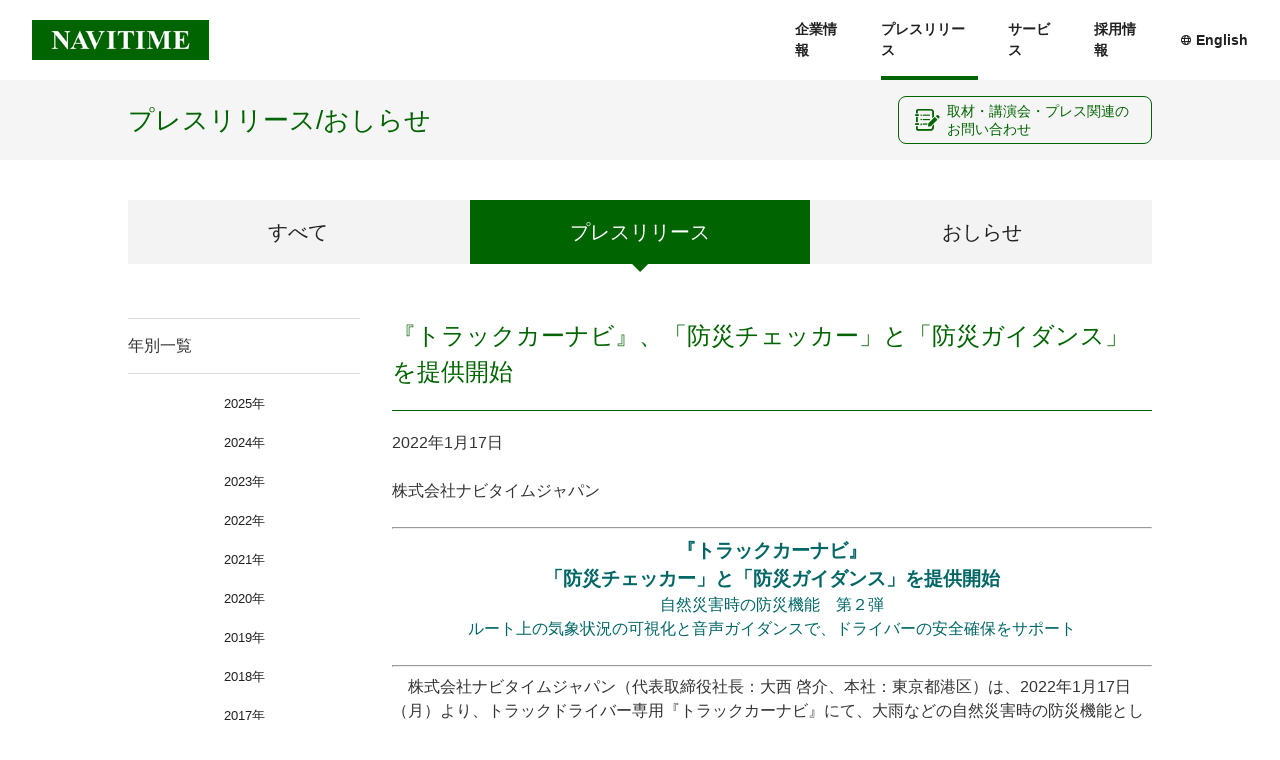

--- FILE ---
content_type: text/html
request_url: https://corporate.navitime.co.jp/topics/pr/202201/17_5428.html
body_size: 22033
content:
<!DOCTYPE HTML>
<html lang="ja">
<head>
	<meta charset="UTF-8">
	<title>『トラックカーナビ』、「防災チェッカー」と「防災ガイダンス」を提供開始｜プレスリリース/おしらせ｜ナビタイムジャパン</title>
	<meta name="description" content="ナビタイムジャパンは、経路探索エンジンの技術で世界の産業に奉仕いたします。">
	<meta name="viewport" content="width=device-width,initial-scale=1.0,viewport-fit=cover">
	<meta property="og:title" content="『トラックカーナビ』、「防災チェッカー」と「防災ガイダンス」を提供開始｜プレスリリース/おしらせ｜ナビタイムジャパン">
	<meta property="og:type" content="article">
	<meta property="og:url" content="https://corporate.navitime.co.jp/topics/pr/202201/17_5428.html">
	<meta property="og:site_name" content="ナビタイムジャパン - NAVITIME JAPAN">
	<meta property="og:description" content="ナビタイムジャパンは、全世界の人々がどこへでも安心して移動できるナビゲーションを目指しています">
	<meta property="og:image" content="https://corporate.navitime.co.jp/topics/assets_c/2021/12/37f806150b35e9ccc60a41a88ecc7e1461978457.png">

	<meta name="twitter:card" content="summary_large_image">
	<meta name="twitter:site" content="@navitime_pr">
	<meta name="twitter:title" content="『トラックカーナビ』、「防災チェッカー」と「防災ガイダンス」を提供開始｜プレスリリース/おしらせ｜ナビタイムジャパン">
	<meta name="twitter:description" content="ナビタイムジャパンは、全世界の人々がどこへでも安心して移動できるナビゲーションを目指しています">
	<meta name="twitter:image" content="https://corporate.navitime.co.jp/topics/assets_c/2021/12/37f806150b35e9ccc60a41a88ecc7e1461978457.png">

	<link rel="shortcut icon" href="/common/favicon.ico" type="image/vnd.microsoft.icon">
	<link rel="icon" href="/common/favicon.ico" type="image/vnd.microsoft.icon">
	<link rel="stylesheet" type="text/css" href="/common/css/style.css">
	<meta name="google-site-verification" content="6mvCcbYGT5rcPOs3-EdqWHuHExPW0xwln3BX6BjYh4s" />
</head>
<body class="topics">
	<div id="fb-root"></div>
	<script async defer crossorigin="anonymous" src="https://connect.facebook.net/ja_JP/sdk.js#xfbml=1&version=v5.0&autoLogAppEvents=1"></script>
	<header class="global-header" role="banner">
		<h1 class="global-header__logo"><a href="https://corporate.navitime.co.jp/"><img src="/common/img/img_logo.jpg" alt="ナビタイムジャパン - NAVITIME JAPAN"></a></h1>
		<nav class="global-nav">
			<div class="global-nav__btn is-hidden--pc">
				<span></span>
			</div>
			<div class="global-nav-list-wrap">
				<ul class="global-nav-list">
                <li class="global-nav-list__item is-hidden--pc"><a href="/">トップページ</a></li>
					<li class="global-nav-list__item js-open">
						<a href="/about/">企業情報</a>
						<div class="global-sub-nav">
							<ul class="global-sub-nav-list">
								<li class="global-sub-nav-list__item">
									<a href="/philosophy/">経営理念</a>
								</li>
								<li class="global-sub-nav-list__item">
									<a href="/profile/">会社概要</a>
								</li>
								<li class="global-sub-nav-list__item">
									<a href="/message/">社長メッセージ</a>
								</li>
								<li class="global-sub-nav-list__item">
									<a href="/tech/">コアテクノロジー</a>
								</li>
							</ul>
						</div>
					</li>
					<li class="global-nav-list__item js-open">
						<a href="/topics/">プレスリリース</a>
						<div class="global-sub-nav">
							<ul class="global-sub-nav-list">
								<li class="global-sub-nav-list__item"><a href="/topics/topics.html">プレスリリース</a></li>
								<li class="global-sub-nav-list__item"><a href="/topics/info.html">おしらせ</a></li>
							</ul>
						</div>
					</li>
					<li class="global-nav-list__item js-open">
						<a href="/service/">サービス</a>
						<div class="global-sub-nav">
							<ul class="global-sub-nav-list">
								<li class="global-sub-nav-list__item"><a href="/service_jp/">個人向けサービス</a></li>
								<li class="global-sub-nav-list__item"><a href="/business/">法人向けサービス</a></li>
							</ul>
						</div>
					</li>
					<li class="global-nav-list__item"><a href="https://recruit.navitime.co.jp/" target="_blank">採用情報</a></li>
					<li class="global-nav-list__item--en"><a href="/en/" class="ico_language" target="_blank">English</a></li>
				</ul>
			</div>
		</nav>
	</header>
	<main class="main" id="pagetop">
		<article class="main-contents">
			<header class="main-contents-header">
				<h1 class="main-contents-header__ttl">プレスリリース/<br class="is-hidden--pc">おしらせ</h1>
			</header>
			<div class="topics-contents">
				<nav class="topics-category">
					<a href="/topics/" class="topics-category__btn">すべて</a>
					<a href="/topics/topics.html" class="topics-category__btn is-current">プレス<br class="is-hidden--pc">リリース</a>
					<a href="/topics/info.html" class="topics-category__btn">おしらせ</a>
				</nav>
				<div class="topics-contents-body">
					<section class="topics-yearly">
						<h2 class="topics-yearly__ttl">年別一覧</h2>
						<ul class="topics-yearly-list">

	
	
	
	
	
	
	
	
	
	
	
	
	
	
	
	
	
	
	
	
	
	
	
	
	
	
	
	
	
	
	
	
	
	
	
	
	
	
	
	
	
	
	
	
	
	
	
	
	
	
	
	
	
	
							<li class="topics-yearly-list__item"><a href="https://corporate.navitime.co.jp/topics/topics2025.html">2025年</a></li>
	
	
	
	
							<li class="topics-yearly-list__item"><a href="https://corporate.navitime.co.jp/topics/topics2024.html">2024年</a></li>
	
	
	
	
							<li class="topics-yearly-list__item"><a href="https://corporate.navitime.co.jp/topics/topics2023.html">2023年</a></li>
	
	
	
	
							<li class="topics-yearly-list__item"><a href="https://corporate.navitime.co.jp/topics/topics2022.html">2022年</a></li>
	
	
	
	
							<li class="topics-yearly-list__item"><a href="https://corporate.navitime.co.jp/topics/topics2021.html">2021年</a></li>
	
	
	
	
							<li class="topics-yearly-list__item"><a href="https://corporate.navitime.co.jp/topics/topics2020.html">2020年</a></li>
	
	
	
	
							<li class="topics-yearly-list__item"><a href="https://corporate.navitime.co.jp/topics/topics2019.html">2019年</a></li>
	
	
	
	
							<li class="topics-yearly-list__item"><a href="https://corporate.navitime.co.jp/topics/topics2018.html">2018年</a></li>
	
	
	
	
							<li class="topics-yearly-list__item"><a href="https://corporate.navitime.co.jp/topics/topics2017.html">2017年</a></li>
	
	
	
	
							<li class="topics-yearly-list__item"><a href="https://corporate.navitime.co.jp/topics/topics2016.html">2016年</a></li>
	
	
	
	
							<li class="topics-yearly-list__item"><a href="https://corporate.navitime.co.jp/topics/topics2015.html">2015年</a></li>
	
	
	
	
							<li class="topics-yearly-list__item"><a href="https://corporate.navitime.co.jp/topics/topics2014.html">2014年</a></li>
	
	
	
	
							<li class="topics-yearly-list__item"><a href="https://corporate.navitime.co.jp/topics/topics2013.html">2013年</a></li>
	
	
	
	
							<li class="topics-yearly-list__item"><a href="https://corporate.navitime.co.jp/topics/topics2012.html">2012年</a></li>
	
	
	
	
							<li class="topics-yearly-list__item"><a href="https://corporate.navitime.co.jp/topics/topics2011.html">2011年</a></li>
	
	
	
	
							<li class="topics-yearly-list__item"><a href="https://corporate.navitime.co.jp/topics/topics2010.html">2010年</a></li>
	
	
	
	
							<li class="topics-yearly-list__item"><a href="https://corporate.navitime.co.jp/topics/topics2009.html">2009年</a></li>
	
	
	
	
							<li class="topics-yearly-list__item"><a href="https://corporate.navitime.co.jp/topics/topics2008.html">2008年</a></li>
	
	
	
	
							<li class="topics-yearly-list__item"><a href="https://corporate.navitime.co.jp/topics/topics2007.html">2007年</a></li>
	
	
	
	
							<li class="topics-yearly-list__item"><a href="https://corporate.navitime.co.jp/topics/topics2006.html">2006年</a></li>
	
	
	
	
							<li class="topics-yearly-list__item"><a href="https://corporate.navitime.co.jp/topics/topics2005.html">2005年</a></li>
	
	
	
	
							<li class="topics-yearly-list__item"><a href="https://corporate.navitime.co.jp/topics/topics2004.html">2004年</a></li>
	
	
	
	
							<li class="topics-yearly-list__item"><a href="https://corporate.navitime.co.jp/topics/topics2003.html">2003年</a></li>
	
	
	
	
							<li class="topics-yearly-list__item"><a href="https://corporate.navitime.co.jp/topics/topics2002.html">2002年</a></li>
	
	

						</ul>
					</section>
					<section class="entry-contents">
						<h2 class="entry-contents__ttl">『トラックカーナビ』、「防災チェッカー」と「防災ガイダンス」を提供開始</h2>
						<div class="entry-contents-body">
<p>2022年1月17日</p>
<p>株式会社ナビタイムジャパン</p>
<hr />
<h3 style="text-align: center;"><span style="color: #006666;">『トラックカーナビ』</span><br /><span style="color: #006666;">「防災チェッカー」と「防災ガイダンス」を提供開始</span></h3>
<p style="text-align: center;"><span style="color: #006666;">自然災害時の防災機能　第２弾<br />ルート上の気象状況の可視化と音声ガイダンスで、ドライバーの安全確保をサポート</span></p>
<hr />
<p>　株式会社ナビタイムジャパン（代表取締役社長：大西 啓介、本社：東京都港区）は、2022年1月17日（月）より、トラックドライバー専用『トラックカーナビ』にて、大雨などの自然災害時の防災機能として「防災チェッカー」と「防災ガイダンス」等の機能を提供開始いたします。</p>
<p>　近年、急な豪雨や大型台風などの気象災害が増えており、2020年2月には、国土交通省より、台風等の異常気象時下においてトラックによる貨物の運送を行う場合に、輸送の安全を確保するための措置を講じる目安が通達されました。これらを受けて、『トラックカーナビ』では、ドライバーの安全や安定した輸送を確保できるよう、2021年9月1日に「地点の気象警報情報」と「トラック防災手帳」を提供開始しました。</p>
<p>　今回は、自然災害時の防災機能第2弾として、ルート上での国土交通省通達の異常気象時の措置の目安に該当する区間を視覚的に表示する「防災チェッカー」と、現在地から10km以内に異常気象時の措置の目安に該当する区間がある際に、音声ガイダンスにて危険であることを知らせる「防災ガイダンス」機能を提供いたします。また、「地点の気象警報情報」にて、雨量と風速を値で表示する機能を追加いたします。</p>
<p>　出発前だけでなく走行中でもルート上の気象状況を確かめられるようにすることで、ドライバーの安全確保や、災害時でも持続可能な輸送の維持を実現できればと思っております。<br />　今後も、出発前から安全に目的地に辿り着くまで、ドライバーを一貫してサポートできるような機能の開発・提供を目指してまいります。</p>
<p><span><img alt="211221_bosai_top@2x.png" src="https://corporate.navitime.co.jp/topics/assets_c/2021/12/211221_bosai_top%402x.png" width="775" height="405" class="mt-image-center" style="text-align: center; display: block; margin: 0 auto 20px;" /></span></p>
<p><span><strong>■防災チェッカー</strong><br />ルート上で国土交通省通達の輸送の目安に当たる区間を、視覚的に表示します。そのエリアに出ている雨量と風速の予測値、気象警報・注意報情報の発表時刻と詳細、通過予定時刻と共に、該当する異常気象時の措置の目安をテキストで表示します。2019年1月提供開始の、道幅・高さ・角度を自動計算し、通過に注意が必要なポイントを地図上に表示する「ルートチェッカー」機能を拡張したもので、ボタンを押して切り替えることができます。<br />これから走行するルート上に危険があるかどうかを知らせ、安全に走行可能かどうかを確認できます。</span></p>
<p><span><img alt="211221_bosai01@2x.png" src="https://corporate.navitime.co.jp/topics/assets_c/2021/12/211221_bosai01%402x.png" width="768" height="404" class="mt-image-center" style="text-align: center; display: block; margin: 0 auto 20px;" /></span></p>
<p><strong>■防災ガイダンス</strong><br />現在地から10km以内に、異常気象時の措置の目安に当たる区間がある際に「およそ3km先、風雪注意報、大雪注意報が発表されています。フォグランプを点灯しましょう。」などと音声ガイダンスにて警告します。<br />発表されている気象警報・注意報とともに、すぐに停車できないケースも考慮し、停車するまでにできる対策も合わせて発話します。</p>
<p><strong>■地点の気象警報情報への雨量と風速表示の追加</strong><br />目的地や経由地の地点詳細情報にて、「防災チェッカー」「防災ガイダンス」と同様に、雨量と風速の数値を追加表示します。<br />これまでは、警報/注意報の種類と輸送の目安のみを表示していましたが、具体的な数値も表示することで、感覚に頼るのではなく、輸送の目安にある基準値に照らし合わせて、輸送の判断が可能になります。<br /><img alt="211221_bosai02@2x.png" src="https://corporate.navitime.co.jp/topics/assets_c/2021/12/211221_bosai02%402x.png" width="718" height="376" class="mt-image-center" style="text-align: center; display: block; margin: 0 auto 20px;" /></p>
<p><strong>●参考：</strong><br /><a href="https://www.mlit.go.jp/report/press/jidosha04_hh_000210.html" target="_blank" rel="noopener noreferrer">国土交通省　異常気象時における措置の目安（2020年2月28日　国土交通省プレスリリースより）</a><br /><br /></p>
<p><strong>■関連プレスリリース</strong><br /><a href="https://corporate.navitime.co.jp/topics/pr/201901/31_4690.html" target="_blank" rel="noopener noreferrer">・2019年1月31日　『トラックカーナビ』、走行前に道路上の注意地点がひと目でわかる「ルートチェッカー」機能を追加</a><br />　<br /><a href="https://corporate.navitime.co.jp/topics/pr/202109/01_5383.html" target="_blank" rel="noopener noreferrer">・2021年9月1日　『トラックカーナビ』、「地点の気象警報情報」と「トラック防災手帳」を提供開始</a><br />　　<br /><a href="https://corporate.navitime.co.jp/topics/pr/202112/06_5417.html" target="_blank" rel="noopener noreferrer">・2021年12月6日　『ビジネスナビタイム 動態管理ソリューション』気象災害時の安全な運行管理をサポートする機能を提供開始</a><br />　　<br /><strong>●トラック専用カーナビアプリ『トラックカーナビ』について</strong><br />高精度な到着予想時刻表示、車高・車幅・車長・大型車規制などと車両別に走行実績が多い道路を考慮したルート検索、複数の訪問先の最適訪問順の自動計算、大型車が駐車可能な施設検索など、トラックドライバー向けに特化した日本初のカーナビアプリです。<br />　<a href="https://apps.apple.com/app/apple-store/id1147473077?pt=13969&amp;ct=press_202201_01&amp;mt=8" target="_blank" rel="noopener noreferrer">▶iOS</a><br />　<a href="https://play.google.com/store/apps/details?id=com.navitime.local.navitimetruck&amp;referrer=utm_source%3Dnavitime%26utm_medium%3Dpress%26utm_campaign%3D202201_01" target="_blank" rel="noopener noreferrer">▶Android OS</a></p>
<p>『トラックカーナビ』の法人一括契約については<span style="color: #006666;"><a href="https://inquiry.navitime.co.jp/truckcarnavi/bussiness.html?from=press" target="_blank" rel="noopener noreferrer">こちら</a></span>。</p>
<p><span style="font-size: 0.600em;"><span>※「NAVITIME」は、株式会社ナビタイムジャパンの登録商標です。<br />※その他、記載の会社名または商品名等は各社の商標または登録商標です。</span></span></p>
						</div>
						<div class="entry-share">
							<div class="fb-like" data-href="https://corporate.navitime.co.jp/topics/pr/202201/17_5428.html" data-width="" data-layout="button_count" data-action="like" data-size="small" data-show-faces="false" data-share="true"></div>
							<a href="https://twitter.com/share?ref_src=twsrc%5Etfw" class="twitter-share-button" data-text="『トラックカーナビ』、「防災チェッカー」と「防災ガイダンス」を提供開始" data-url="https://corporate.navitime.co.jp/topics/pr/202201/17_5428.html" data-show-count="false">Tweet</a><script async src="https://platform.twitter.com/widgets.js" charset="utf-8"></script>
						</div>
					</section>
				</div>
				<div class="press-inquiry">
					<a href="https://corporate.navitime.co.jp/contact/press.html" class="press-inquiry__btn ico_press" target="_blank">取材・講演会・プレス関連の<br class="is-hidden--pc">お問い合わせ</a>
				</div>
			</div>
			<nav class="breadcrumb">
				<ol class="breadcrumb-list">
					<li class="breadcrumb-list__item"><a href="/" class="ico_home"></a></li>
					<li class="breadcrumb-list__item"><a href="/topics/topics.html">プレスリリース</a></li>
					<li class="breadcrumb-list__item"><a href="/topics/topics2022.html">2022年</a></li>
					<li class="breadcrumb-list__item"><span>『トラックカーナビ』、「防災チェッカー」と「防災ガイダンス」を提供開始</span></li>
				</ol>
			</nav>
		</article>
		<a href="#pagetop" class="totop ico_arrow_u"></a>
	</main>
	<footer class="global-footer" role="contentinfo">
		<nav class="global-footer-nav">
			<a href="/contact/" class="global-footer-nav__link ico_mail"></a>
			<div class="search-box">
				<div class="search-box__btn ico_search"></div>
<form method="get" id="search" action="https://corporate.navitime.co.jp/cgi-bin/mt/mt-search.cgi">
					<div class="search-box-contents">
						<div class="search-box-contents__input"><input type="text" name="search" value="" class="search-txt" placeholder="サイト内検索"></div>

						<input type="hidden" name="IncludeBlogs" value="5">
						<input type="hidden" name="blog_id" value="5">

						<input type="hidden" name="limit" value="20">
						<div class="search-box-contents__btn"><input type="submit" class="search-btn" value="検索"></div>
						<div class="search-box-contents__close ico_cross"></div>
					</div>
				</form>
			</div>
			<ul class="global-footer-nav-list">
				<li class="global-footer-nav-list__item"><a href="/policy/">個人情報保護方針</a></li>
				<li class="global-footer-nav-list__item"><a href="/security_policy/">情報セキュリティ基本方針</a></li>
                <li class="global-footer-nav-list__item"><a href="https://corporate.navitime.co.jp/humanrights/humanrightspolicy.html">人権方針</a></li>
                <li class="global-footer-nav-list__item"><a href="/customerharassment.html">カスタマーハラスメントに対する基本方針</a></li>
                <li class="global-footer-nav-list__item"><a href="https://corporate.navitime.co.jp/antisocial.html">反社会的勢力に対する基本方針</a></li>
				<li class="global-footer-nav-list__item"><a href="/sitemap.html">サイトマップ</a></li>
				<li class="global-footer-nav-list__item"><a href="https://www.navitime.co.jp/pcstorage/html/trademark/" target="_blank"><span class="ico_blank">商標について</span></a></li>
				<li class="global-footer-nav-list__item"><a href="http://www.navitime.co.jp/" target="_blank"><span class="ico_blank">PC-NAVITIME</span></a></li>
			</ul>
		</nav>
		<div class="p-mark">
			<a href="https://www.ipa.go.jp/security/security-action/" class="s-action__link" target="_blank"><img src="/common/img/img_s-action.png" alt="SECURITY ACTION"></a>
			<a href="http://privacymark.jp/" class="p-mark__link" target="_blank"><img src="/common/img/img_p-mark.png" alt="プライバシーマーク"></a>
		</div>
		<div class="global-footer-block">
			<div class="global-footer-sns">
				<a href="http://twitter.com/navitime_pr" class="global-footer-sns__link ico_twitter" target="_blank"></a>
				<a href="https://www.facebook.com/NAVITIME" class="global-footer-sns__link ico_facebook-square" target="_blank"></a>
			</div>
        <p class="global-footer__copyright"><small>Copyright © NAVITIME JAPAN Co., Ltd. All rights reserved.</small></p>
		</div>
	</footer>
	<!-- Global site tag (gtag.js) - Google Analytics -->
	<script async 
	src="https://www.googletagmanager.com/gtag/js?id=UA-12826301-41"></script>
	<script>
		window.dataLayer = window.dataLayer || [];
		function gtag(){dataLayer.push(arguments);}
		gtag('js', new Date());

		gtag('config', 'UA-12826301-41');
	</script>
	<script src="//ajax.googleapis.com/ajax/libs/jquery/3.1.1/jquery.min.js"></script>
	<script> (window.jQuery || document .write('<script src="/common/js/jquery-3.1.1.min.js"><\/script>')); </script>
	<script src="/common/js/common.js"></script>
	<script>
		yearlyAccordion();
		imgModal();
		entryFunction();
	</script>
<!-- Start of HubSpot Embed Code -->
	<script type="text/javascript" id="hs-script-loader" async defer src="//js.hs-scripts.com/21230802.js"></script>
<!-- End of HubSpot Embed Code -->
</body>
</html>

--- FILE ---
content_type: text/css
request_url: https://corporate.navitime.co.jp/common/css/style.css
body_size: 68224
content:
@charset "UTF-8";
@font-face {
  font-family: "Helvetica Neue";
  src: local("Helvetica Neue Regular");
  font-weight: 100;
}
@font-face {
  font-family: "Helvetica Neue";
  src: local("Helvetica Neue Regular");
  font-weight: 200;
}
@font-face {
  font-family: 'navitime';
  src: url("../fonts/navitime.ttf?mo0qrx") format("truetype"), url("../fonts/navitime.woff?mo0qrx") format("woff"), url("../fonts/navitime.svg?mo0qrx#navitime") format("svg");
  font-weight: normal;
  font-style: normal;
}
.basic-btn, .service-index-block-contents__btn, .top-about-contents__btn, .top-core-contents__btn, .about-block-contents__btn, .contact-list-item__btn {
  display: table;
  padding: 0.75em 2.0em;
  background: #006400;
  border: 1px #006400 solid;
  border-radius: 8px;
  color: #fff;
  font-size: 1.6rem;
  text-align: center;
  transition: background .3s, color .3s;
}
@media print, screen and (min-width: 768px) {
  .basic-btn, .service-index-block-contents__btn, .top-about-contents__btn, .top-core-contents__btn, .about-block-contents__btn, .contact-list-item__btn {
    min-width: 166px;
  }
  .basic-btn__sp {
    display: none !important;
 }
}
@media only screen and (max-width: 767px) {
  .basic-btn, .service-index-block-contents__btn, .top-about-contents__btn, .top-core-contents__btn, .about-block-contents__btn, .contact-list-item__btn {
    min-width: 50%;
  }
  .basic-btn__pc {
    display: none !important;
 }
}
body[class*='pc'] .basic-btn:hover, body[class*='pc'] .service-index-block-contents__btn:hover, body[class*='pc'] .top-about-contents__btn:hover, body[class*='pc'] .top-core-contents__btn:hover, body[class*='pc'] .about-block-contents__btn:hover, body[class*='pc'] .contact-list-item__btn:hover {
  background: #fff;
  color: #006400;
}

.cmn-ttl02, .top-contents__ttl {
  position: relative;
  width: 95%;
  margin: 0 auto;
  color: #006400;
  text-align: center;
}
@media print, screen and (min-width: 768px) {
  .cmn-ttl02, .top-contents__ttl {
    margin-bottom: 60px;
    padding-bottom: .7em;
    font-size: 3.2rem;
  }
}
@media only screen and (max-width: 767px) {
  .cmn-ttl02, .top-contents__ttl {
    margin-bottom: 40px;
    padding-bottom: .5em;
    font-size: 2.4rem;
  }
}
.cmn-ttl02::after, .top-contents__ttl::after {
  position: absolute;
  bottom: 0;
  left: 50%;
  height: 1px;
  background: #006400;
  content: "";
}
@media print, screen and (min-width: 768px) {
  .cmn-ttl02::after, .top-contents__ttl::after {
    width: 72px;
    margin-left: -36px;
  }
}
@media only screen and (max-width: 767px) {
  .cmn-ttl02::after, .top-contents__ttl::after {
    width: 48px;
    margin-left: -24px;
  }
}

html, body, div, span, object, iframe,
h1, h2, h3, h4, h5, h6, p, blockquote, pre,
a, abbr, address, cite, code,
del, dfn, em, img, ins, kbd, q, samp,
small, strong, sub, sup, var,
b, i,
dl, dt, dd, ol, ul, li,
fieldset, form, label, legend,
table, caption, tbody, tfoot, thead, tr, th, td,
article, aside, canvas, details,
figure, figcaption, footer, header, hgroup,
menu, nav, output, ruby, section, summary,
time, mark, audio, video {
  margin: 0;
  padding: 0;
  border: 0;
  outline: 0;
  font-family: inherit;
  font-style: inherit;
  font-weight: inherit;
  font-size: 100%;
  vertical-align: baseline;
  background: transparent;
}

html {
  overflow-y: scroll;
}

body {
  -webkit-font-smoothing: subpixel-antialiased;
  -moz-osx-font-smoothing: unset;
  line-height: 1;
}

@media all and (-ms-high-contrast: none) {
  body {
    font-family: Verdana, Meiryo, sans-serif;
  }
}
@media only screen and (-webkit-min-device-pixel-ratio: 2), (-webkit-min-device-pixel-ratio: 2), (min-resolution: 2dppx) {
  body {
    -webkit-font-smoothing: antialiased;
    -moz-osx-font-smoothing: grayscale;
  }
}
a {
  text-decoration: none;
}

img {
  vertical-align: bottom;
  max-width: 100%;
}

article, aside, canvas, details, figcaption, figure,
footer, header, main, menu, nav, section, summary {
  display: block;
}

blockquote, q {
  quotes: none;
}

blockquote:before, blockquote:after,
q:before, q:after {
  content: '';
  content: none;
}

button, input, select, textarea {
  font-family: inherit;
  font-size: 100%;
}

input, textarea {
  margin: 0;
  padding: 0;
  -webkit-appearance: none;
}

nav, ol, ul {
  list-style: none;
}

table {
  border-collapse: collapse;
  border-spacing: 0;
}

strong, em, b {
  font-weight: bold;
}

html {
  width: auto;
  height: 100%;
  font-size: 62.5%;
  -webkit-text-size-adjust: 100%;
  margin: 0;
  padding: 0;
  -webkit-overflow-scrolling: touch;
}

body {
  position: relative;
  min-width: 320px;
  height: 100%;
  color: #333;
  background: #fff;
  font-family: Quicksand, "-apple-system", "游ゴシック体", YuGothic, "游ゴシック", "Yu Gothic", "メイリオ", sans-serif;
  line-height: 1.5;
  -webkit-text-size-adjust: none;
}
@media print, screen and (min-width: 768px) {
  body {
    min-width: 1024px;
    font-weight: 500;
  }
}

* {
  box-sizing: border-box;
}

@media print, screen and (min-width: 768px) {
  .is-hidden--pc {
    display: none;
  }
}

@media only screen and (max-width: 767px) {
  .is-hidden--sp {
    display: none;
  }
}

[class^="ico_"],
[class*=" ico_"] {
  position: relative;
  font-style: normal;
}
[class^="ico_"]::before,
[class*=" ico_"]::before {
  position: absolute;
  font-family: 'navitime' !important;
  line-height: 1.0;
  -webkit-font-smoothing: antialiased;
  -moz-osx-font-smoothing: grayscale;
}

.ico_arrow_d::before {
  content: "\e900";
}

.ico_arrow_u::before {
  content: "\e901";
}

.ico_blank::before {
  content: "\e902";
}

.ico_language::before {
  content: "\e903";
}

.ico_home::before {
  content: "\e904";
}

.ico_check::before {
  content: "\e905";
}

.ico_cross::before {
  content: "\e906";
}

.ico_press::before {
  content: "\e907";
}

.ico_mail::before {
  content: "\e908";
}

.ico_search::before {
  content: "\e909";
}

.ico_facebook-square::before {
  content: "\f082";
}

.ico_twitter::before {
  content: "\f099";
}

.ico_angle-left::before {
  content: "\f104";
}

.ico_angle-right::before {
  content: "\f105";
}

.ico_angle-up::before {
  content: "\f106";
}

.ico_angle-down::before {
  content: "\f107";
}

.main {
  position: relative;
}

.totop {
  position: fixed;
  right: 10px;
  display: block;
  width: 40px;
  height: 40px;
  background: #212121;
  border-radius: 8px;
  color: #fff;
  opacity: 0;
  transition: opacity .3s;
  z-index: 100;
}
@media print, screen and (min-width: 768px) {
  .totop {
    bottom: 10px;
  }
}
@media only screen and (max-width: 767px) {
  .totop {
    bottom: 50px;
  }
}
.totop::before {
  width: 100%;
  font-size: 1.6rem;
  line-height: 40px;
  text-align: center;
}
.totop.is-show {
  opacity: 1;
}

@media print, screen and (min-width: 768px) {
  .main-contents {
    min-width: 1024px;
  }
}

.main-contents-header {
  display: flex;
  align-items: center;
  background: #f5f5f5;
}
@media print, screen and (min-width: 768px) {
  .main-contents-header {
    height: 80px;
    margin-bottom: 40px;
  }
}
@media only screen and (max-width: 767px) {
  .main-contents-header {
    height: 80px;
    margin-bottom: 40px;
  }
}
.main-contents-header__ttl {
  margin: 0 auto;
  color: #006400;
}
@media print, screen and (min-width: 768px) {
  .main-contents-header__ttl {
    width: 100%;
    max-width: calc(1024px + 10%);
    padding: 0 5%;
    font-size: 2.6rem;
  }
}
@media only screen and (max-width: 767px) {
  .main-contents-header__ttl {
    width: 91.46667%;
    font-size: 2.4rem;
  }
}

.main-contents-body, .main-contents-body--narrow {
  margin: 0 auto;
}
@media print, screen and (min-width: 768px) {
  .main-contents-body, .main-contents-body--narrow {
    width: 1024px;
    margin-bottom: 90px;
  }
}
@media only screen and (max-width: 767px) {
  .main-contents-body, .main-contents-body--narrow {
    width: 91.46667%;
    margin-bottom: 56px;
  }
}
@media print, screen and (min-width: 768px) {
  .main-contents-body--narrow {
    width: 760px;
  }
}
@media print, screen and (min-width: 768px) {
  .main-contents-body__mv {
    margin-bottom: 60px;
  }
}
@media only screen and (max-width: 767px) {
  .main-contents-body__mv {
    margin-bottom: 30px;
  }
}

.breadcrumb {
  border-top: 1px #e6e6e6 solid;
}
@media print, screen and (min-width: 768px) {
  .breadcrumb {
    padding: 20px 0;
  }
}
@media only screen and (max-width: 767px) {
  .breadcrumb {
    padding: 10px 0;
  }
}
.breadcrumb-list {
  width: 91.46667%;
  margin: 0 auto;
}
@media print, screen and (min-width: 768px) {
  .breadcrumb-list {
    max-width: 1024px;
  }
}
.breadcrumb-list__item {
  display: inline;
  margin-right: 0.75em;
}
@media print, screen and (min-width: 768px) {
  .breadcrumb-list__item {
    font-size: 1.4rem;
  }
}
@media only screen and (max-width: 767px) {
  .breadcrumb-list__item {
    font-size: 1.2rem;
  }
}
.breadcrumb-list__item::after {
  display: inline-block;
  margin-left: 1.0em;
  color: #bdbdbd;
  content: "\f105";
  font-family: 'navitime' !important;
  line-height: 1.0;
  -webkit-font-smoothing: antialiased;
  -moz-osx-font-smoothing: grayscale;
}
.breadcrumb-list__item a {
  color: #212121;
}
@media print, screen and (min-width: 768px) {
  .breadcrumb-list__item a {
    transition: color .3s;
  }
}
body[class*='pc'] .breadcrumb-list__item a:hover {
  color: #006400;
}
.breadcrumb-list__item:first-of-type::after {
  margin-left: 2.0em;
}
.breadcrumb-list__item:first-of-type a {
  display: block;
  width: 100%;
  height: 100%;
}
.breadcrumb-list__item:first-of-type a::before {
  top: 0;
  left: 0;
  line-height: 1.5;
}
.breadcrumb-list__item:last-of-type {
  flex-shrink: 1;
  margin-right: 0;
  padding-right: 0;
}
.breadcrumb-list__item:last-of-type::after {
  display: none;
}

@media print, screen and (min-width: 768px) {
  .cmn-section01, .cmn-section01--narrow {
    margin-bottom: 48px;
  }
}
@media only screen and (max-width: 767px) {
  .cmn-section01, .cmn-section01--narrow {
    margin-bottom: 24px;
  }
}
@media print, screen and (min-width: 768px) {
  .cmn-section01--narrow {
    width: 760px;
    margin-right: auto;
    margin-left: auto;
  }
}

@media print, screen and (min-width: 768px) {
  .cmn-section02 {
    margin-bottom: 48px;
  }
}
@media only screen and (max-width: 767px) {
  .cmn-section02 {
    margin-bottom: 24px;
  }
}

.cmn-ttl01 {
  border-bottom: 1px #006400 solid;
}
@media print, screen and (min-width: 768px) {
  .cmn-ttl01 {
    margin-bottom: 20px;
    padding-bottom: 20px;
    font-size: 2.4rem;
  }
}
@media only screen and (max-width: 767px) {
  .cmn-ttl01 {
    margin-bottom: 15px;
    padding-bottom: 15px;
    font-size: 2.0rem;
  }
}

.cmn-ttl03 {
  margin-bottom: 15px;
}
@media print, screen and (min-width: 768px) {
  .cmn-ttl03 {
    font-size: 2.4rem;
  }
}
@media only screen and (max-width: 767px) {
  .cmn-ttl03 {
    font-size: 2.0rem;
  }
}

.cmn-ttl04 {
  margin-bottom: 1.0em;
  color: #006400;
}
@media print, screen and (min-width: 768px) {
  .cmn-ttl04 {
    font-size: 3.2rem;
  }
}
@media only screen and (max-width: 767px) {
  .cmn-ttl04 {
    font-size: 2.8rem;
  }
}

.cmn-txt {
  margin-bottom: 2.0em;
  font-size: 1.6rem;
}
.cmn-txt a {
  color: #006400;
  text-decoration: underline;
}

.basic-btn {
  display: inline-block;
  margin-bottom: 2.0em;
}

.num-list {
  margin-bottom: 2.0em;
  font-size: 1.6rem;
  counter-reset: num;
}
.num-list__item {
  position: relative;
  padding-left: 1.0em;
}
.num-list__item::before {
  position: absolute;
  top: 0;
  left: 0;
  counter-increment: num;
  content: counter(num) ".";
}

.txt-left {
  text-align: left;
}

.txt-center {
  text-align: center;
}

.txt-right {
  text-align: right;
}

.normal-table {
  width: 100%;
  border-top: 1px #dbdbdb solid;
}
.normal-table th {
  background: #f5f5f5;
  border-bottom: 1px #dbdbdb solid;
  font-size: 1.6rem;
  text-align: center;
}
@media print, screen and (min-width: 768px) {
  .normal-table th {
    width: 25.78125%;
    padding: 1.25em 2.0em;
    vertical-align: middle;
  }
}
@media only screen and (max-width: 767px) {
  .normal-table th {
    display: block;
    padding: 1.0em;
  }
}
.normal-table td {
  border-bottom: 1px #dbdbdb solid;
  font-size: 1.6rem;
}
@media print, screen and (min-width: 768px) {
  .normal-table td {
    width: 74.21875%;
    padding: 1.25em 2.0em;
    vertical-align: middle;
  }
}
@media only screen and (max-width: 767px) {
  .normal-table td {
    display: block;
    padding: 1.0em;
  }
}

@media print, screen and (min-width: 768px) {
  .service-index {
    display: flex;
    justify-content: space-between;
  }
}
.service-index-block {
  background: #f3f3f3;
}
@media print, screen and (min-width: 768px) {
  .service-index-block {
    width: 48.4375%;
  }
}
@media only screen and (max-width: 767px) {
  .service-index-block {
    margin-bottom: 24px;
  }
}
.service-index-block-contents {
  position: relative;
  z-index: +1;
}
@media print, screen and (min-width: 768px) {
  .service-index-block-contents {
    padding: 45px 11.29032% 48px;
  }
}
@media only screen and (max-width: 767px) {
  .service-index-block-contents {
    padding: 24px;
  }
}
.service-index-block-contents__ttl {
  margin-bottom: 0.75em;
}
@media print, screen and (min-width: 768px) {
  .service-index-block-contents__ttl {
    font-size: 2.4rem;
  }
}
@media only screen and (max-width: 767px) {
  .service-index-block-contents__ttl {
    font-size: 2.0rem;
  }
}
.service-index-block-contents__txt {
  margin-bottom: 2.0em;
  height: 4.5em;
  font-size: 1.6rem;
}

.global-header {
  position: fixed;
  top: 0;
  left: 0;
  width: 100%;
  z-index: 1000;
}
@media print, screen and (min-width: 768px) {
  .global-header {
    right: 0;
    display: flex;
    justify-content: center;
    align-items: center;
    width: 100%;
    height: 80px;
    margin: 0 auto;
    padding: 0 32px;
    background: rgba(255, 255, 255, 0.93);
  }
}
@media only screen and (max-width: 767px) {
  .global-header {
    height: 72px;
    padding: 21px 16px;
    background: #fff;
  }
}
.global-header__logo {
  position: relative;
}
@media print, screen and (min-width: 768px) {
  .global-header__logo {
    width: calc(100% - 483px);
    max-width: 797px;
    height: 80px;
    padding: 20px 0;
  }
}
@media only screen and (max-width: 767px) {
  .global-header__logo {
    height: 30px;
  }
}
.global-header__logo a {
  display: block;
}
@media print, screen and (min-width: 768px) {
  .global-header__logo a {
    width: 177px;
  }
}
@media only screen and (max-width: 767px) {
  .global-header__logo a {
    width: 133px;
  }
}

@media print, screen and (min-width: 768px) {
  .global-nav {
    flex-shrink: 0;
    width: 483px;
  }
}
@media only screen and (max-width: 767px) {
  .global-nav__btn {
    position: absolute;
    top: 0;
    right: 0;
    width: 72px;
    height: 72px;
    transition: background .2s;
  }
}
@media only screen and (max-width: 767px) {
  .global-nav__btn span {
    position: absolute;
    top: 50%;
    left: 27px;
    width: 18px;
    height: 2px;
    margin-top: -1px;
    background: #000;
    transition: background .2s;
  }
}
@media only screen and (max-width: 767px) {
  .global-nav__btn span::before, .global-nav__btn span::after {
    position: absolute;
    top: 50%;
    left: 0;
    width: 18px;
    height: 2px;
    background: #000;
    content: "";
    transition: background .2s, -webkit-transform .2s;
    transition: background .2s, transform .2s;
    transition: background .2s, transform .2s, -webkit-transform .2s;
  }
}
@media only screen and (max-width: 767px) {
  .global-nav__btn span::before {
    margin-top: -6px;
  }
}
@media only screen and (max-width: 767px) {
  .global-nav__btn span::after {
    margin-top: 4px;
  }
}
@media only screen and (max-width: 767px) {
  .global-nav__btn.is-open {
    background: #006400;
  }
}
@media only screen and (max-width: 767px) {
  .global-nav__btn.is-open span {
    background: transparent;
  }
}
@media only screen and (max-width: 767px) {
  .global-nav__btn.is-open span::before {
    margin-top: 0;
    background: #fff;
    -webkit-transform: rotate(-45deg);
            transform: rotate(-45deg);
  }
}
@media only screen and (max-width: 767px) {
  .global-nav__btn.is-open span::after {
    margin-top: 0;
    background: #fff;
    -webkit-transform: rotate(-135deg);
            transform: rotate(-135deg);
  }
}
@media only screen and (max-width: 767px) {
  .global-nav__btn.is-open + .global-nav-list-wrap {
    max-height: calc(100vh - 72px);
  }
}
@media only screen and (max-width: 767px) {
  .global-nav-list-wrap {
    position: absolute;
    top: 72px;
    left: 0;
    width: 100%;
    padding: 0 12.66667%;
    max-height: 0;
    background: #006400;
    overflow-x: hidden;
    overflow-y: auto;
    transition: max-height .5s;
    -webkit-overflow-scrolling: touch;
  }
}
@media print, screen and (min-width: 768px) {
  .global-nav-list {
    display: flex;
    height: 80px;
  }
}
@media only screen and (max-width: 767px) {
  .global-nav-list {
    padding: 24px 0 120px;
  }
}
@media print, screen and (min-width: 768px) {
  .global-nav-list__item, .global-nav-list__item--en {
    height: 80px;
    margin-left: 30px;
    font-size: 1.4rem;
    font-weight: bold;
  }
}
@media only screen and (max-width: 767px) {
  .global-nav-list__item, .global-nav-list__item--en {
    border-bottom: 1px rgba(117, 117, 117, 0.6) solid;
    font-size: 1.6rem;
  }
}
.global-nav-list__item > a, .global-nav-list__item--en > a {
  position: relative;
}
@media print, screen and (min-width: 768px) {
  .global-nav-list__item > a, .global-nav-list__item--en > a {
    display: flex;
    justify-content: center;
    align-items: center;
    height: 80px;
    color: #212121;
  }
}
@media only screen and (max-width: 767px) {
  .global-nav-list__item > a, .global-nav-list__item--en > a {
    display: block;
    padding: 1.0em;
    color: #fff;
    font-weight: bold;
  }
}
@media print, screen and (min-width: 768px) {
  .global-nav-list__item > a::after, .global-nav-list__item--en > a::after {
    position: absolute;
    bottom: 0;
    left: 0;
    width: 100%;
    height: 4px;
    background: #006400;
    content: "";
    -webkit-transform: scaleX(0);
            transform: scaleX(0);
    transition: -webkit-transform .3s;
    transition: transform .3s;
    transition: transform .3s, -webkit-transform .3s;
  }
}
body[class*='pc'] .global-nav-list__item > a:hover::after, body[class*='pc'] .global-nav-list__item--en > a:hover::after {
  -webkit-transform: scaleX(1);
          transform: scaleX(1);
}
@media print, screen and (min-width: 768px) {
  .global-nav-list__item--en > a {
    padding-left: 1.2em;
  }
}
@media only screen and (max-width: 767px) {
  .global-nav-list__item--en > a {
    padding-left: 2.0em;
  }
}
.global-nav-list__item--en > a::before {
  top: 50%;
  margin-top: -0.5em;
  font-weight: normal;
}
@media print, screen and (min-width: 768px) {
  .global-nav-list__item--en > a::before {
    left: 0;
  }
}
@media only screen and (max-width: 767px) {
  .global-nav-list__item--en > a::before {
    left: 1.0em;
  }
}
@media print, screen and (min-width: 768px) {
  body.about .global-nav-list__item:nth-of-type(2) > a::after, body.about .global-nav-list__item--en:nth-of-type(2) > a::after, body.philosophy .global-nav-list__item:nth-of-type(2) > a::after, body.philosophy .global-nav-list__item--en:nth-of-type(2) > a::after, body.profile .global-nav-list__item:nth-of-type(2) > a::after, body.profile .global-nav-list__item--en:nth-of-type(2) > a::after, body.message .global-nav-list__item:nth-of-type(2) > a::after, body.message .global-nav-list__item--en:nth-of-type(2) > a::after, body.tech .global-nav-list__item:nth-of-type(2) > a::after, body.tech .global-nav-list__item--en:nth-of-type(2) > a::after {
    -webkit-transform: scaleX(1);
            transform: scaleX(1);
  }
}
@media print, screen and (min-width: 768px) {
  body.topics .global-nav-list__item:nth-of-type(3) > a::after, body.topics .global-nav-list__item--en:nth-of-type(3) > a::after {
    -webkit-transform: scaleX(1);
            transform: scaleX(1);
  }
}
@media print, screen and (min-width: 768px) {
  body.service .global-nav-list__item:nth-of-type(4) > a::after, body.service .global-nav-list__item--en:nth-of-type(4) > a::after {
    -webkit-transform: scaleX(1);
            transform: scaleX(1);
  }
}
@media print, screen and (min-width: 768px) {
  .global-nav-list__item.is-current > a::after, .is-current.global-nav-list__item--en > a::after {
    -webkit-transform: scaleX(1);
            transform: scaleX(1);
  }
}
@media print, screen and (min-width: 768px) {
  .global-nav-list__item.is-open > a::after, .is-open.global-nav-list__item--en > a::after {
    -webkit-transform: scaleX(1);
            transform: scaleX(1);
  }
}
@media print, screen and (min-width: 768px) {
  .global-nav-list__item.is-open .global-sub-nav, .is-open.global-nav-list__item--en .global-sub-nav {
    max-height: 84px;
    transition: max-height 1.0s;
  }
}

@media print, screen and (min-width: 768px) {
  .global-sub-nav {
    position: absolute;
    top: 100%;
    left: 0;
    width: 100%;
    max-height: 0;
    background: #006400;
    overflow: hidden;
    transition: max-height .5s;
  }
}
@media print, screen and (min-width: 768px) {
  .global-sub-nav-list {
    display: flex;
    justify-content: center;
  }
}
@media print, screen and (min-width: 768px) {
  .global-sub-nav-list__item {
    margin: 0 1.0em;
    font-size: 1.6rem;
    font-weight: normal;
  }
}
@media only screen and (max-width: 767px) {
  .global-sub-nav-list__item {
    border-top: 1px rgba(117, 117, 117, 0.6) solid;
    font-size: 1.4rem;
  }
}
.global-sub-nav-list__item > a {
  position: relative;
  display: block;
  color: #fff;
}
@media print, screen and (min-width: 768px) {
  .global-sub-nav-list__item > a {
    padding: 20px 0;
  }
}
@media only screen and (max-width: 767px) {
  .global-sub-nav-list__item > a {
    color: #fff;
    padding: 1.0em 2.0em;
  }
}
@media print, screen and (min-width: 768px) {
  .global-sub-nav-list__item > a::after {
    position: absolute;
    bottom: 0;
    left: 0;
    width: 100%;
    height: 4px;
    background: rgba(255, 255, 255, 0.8);
    content: "";
    -webkit-transform: scaleX(0);
            transform: scaleX(0);
    transition: -webkit-transform .3s;
    transition: transform .3s;
    transition: transform .3s, -webkit-transform .3s;
  }
}
body[class*='pc'] .global-sub-nav-list__item > a:hover::after {
  -webkit-transform: scaleX(1);
          transform: scaleX(1);
}

.global-footer {
  position: relative;
  background: #e5e5e5;
}
@media print, screen and (min-width: 768px) {
  .global-footer {
    padding: 24px 0;
    min-width: 1024px;
  }
}
@media only screen and (max-width: 767px) {
  .global-footer {
    padding: 20px 0;
  }
}
.global-footer .search-box-contents {
  position: absolute;
  top: 0;
  right: 0;
  left: 0;
  max-height: 0;
  overflow: hidden;
  transition: max-height .5s;
}
@media print, screen and (min-width: 768px) {
  .global-footer .search-box-contents {
    padding: 0 64px;
  }
}
@media only screen and (max-width: 767px) {
  .global-footer .search-box-contents {
    padding: 0 48px 0 24px;
  }
}
.global-footer-nav {
  position: relative;
  display: flex;
  justify-content: center;
  flex-wrap: wrap;
  z-index: +1;
}
@media print, screen and (min-width: 768px) {
  .global-footer-nav {
    width: 95%;
    max-width: 1024px;
    margin: 0 auto 24px;
    border-bottom: 1px #dbdbdb solid;
  }
}
@media only screen and (max-width: 767px) {
  .global-footer-nav {
    margin-bottom: 12px;
  }
}
.global-footer-nav__link {
  display: block;
  width: 48px;
  height: 48px;
  color: #000;
}
@media print, screen and (min-width: 768px) {
  .global-footer-nav__link {
    margin-right: 56px;
    margin-bottom: 24px;
    border-radius: 50%;
    font-size: 1.4rem;
    transition: opacity .3s, background .3s, box-shadow .3s;
  }
}
@media only screen and (max-width: 767px) {
  .global-footer-nav__link {
    margin-right: 72px;
    margin-bottom: 18px;
    font-size: 2.0rem;
  }
}
.global-footer-nav__link::before {
  top: 0;
  left: 0;
  width: 100%;
  height: 100%;
  line-height: 48px;
  text-align: center;
}
body[class*='pc'] .global-footer-nav__link:hover {
  background: rgba(0, 0, 0, 0.05);
  box-shadow: 1px 1px 1px rgba(0, 0, 0, 0.1) inset;
}
@media print, screen and (min-width: 768px) {
  .global-footer-nav__link.is-hidden {
    opacity: 0;
    pointer-events: none;
  }
}
@media print, screen and (min-width: 768px) {
  .global-footer-nav__link.is-delay {
    transition: opacity .3s 1.0s, background .3s, box-shadow .3s;
  }
}
.global-footer-nav-list {
  display: flex;
  justify-content: center;
  flex-wrap: wrap;
}
@media print, screen and (min-width: 768px) {
  .global-footer-nav-list {
    width: 100%;
    margin-bottom: 40px;
  }
}
@media only screen and (max-width: 767px) {
  .global-footer-nav-list {
    width: 85.33333%;
    margin: 0 auto;
  }
}
.global-footer-nav-list__item {
  margin: 0 1.0em;
  font-size: 1.2rem;
}
@media only screen and (max-width: 767px) {
  .global-footer-nav-list__item {
    margin-bottom: 1.5em;
  }
}
.global-footer-nav-list__item a {
  position: relative;
  display: block;
  color: #212121;
}
.global-footer-nav-list__item a::after {
  position: absolute;
  bottom: 0;
  left: 0;
  width: 100%;
  height: 1px;
  background: #212121;
  content: "";
  -webkit-transform: scaleX(0);
          transform: scaleX(0);
  transition: -webkit-transform .3s;
  transition: transform .3s;
  transition: transform .3s, -webkit-transform .3s;
}
.global-footer-nav-list__item a .ico_blank {
  padding-right: 1.2em;
}
.global-footer-nav-list__item a .ico_blank::before {
  top: 50%;
  right: 0;
  margin-top: -0.5em;
  font-size: 1.1rem;
}
body[class*='pc'] .global-footer-nav-list__item a:hover::after {
  -webkit-transform: scaleX(1);
          transform: scaleX(1);
}
@media print, screen and (min-width: 768px) {
  .global-footer .p-mark {
    position: absolute;
    top: 20px;
    right: 0;
    left: 0;
    width: 95%;
    max-width: 1024px;
    margin: 0 auto;
    text-align: right;
  }
}
.global-footer .p-mark__link {
  position: relative;
  z-index: +1;
}
@media only screen and (max-width: 767px) {
  .global-footer .p-mark__link {
    display: block;
    width: 60px;
    margin: 0 auto 32px;
  }
}

@media print, screen and (min-width: 768px) {
  .global-footer .s-action {
    position: absolute;
    top: 40px;
    right: 0;
    left: 0;
    width: 95%;
    max-width: 1024px;
    margin: 0 auto;
    text-align: right;
  }
}
.global-footer .s-action__link {
  position: relative;
  z-index: +1;
}
@media only screen and (max-width: 767px) {
  .global-footer .s-action__link {
    display: block;
    width: 60px;
    margin: 0 auto 32px;
  }
}


@media print, screen and (min-width: 768px) {
  .global-footer-block {
    display: flex;
    justify-content: center;
    align-items: center;
    flex-direction: row-reverse;
  }
}
@media only screen and (max-width: 767px) {
  .global-footer-block {
    padding-top: 37px;
    border-top: 1px #dbdbdb solid;
  }
}
.global-footer-sns {
  display: flex;
}
@media only screen and (max-width: 767px) {
  .global-footer-sns {
    justify-content: center;
    margin-bottom: 24px;
  }
}
.global-footer-sns__link {
  display: block;
  color: #757575;
  width: 1.0em;
  height: 1.0em;
}
@media print, screen and (min-width: 768px) {
  .global-footer-sns__link {
    margin-left: 1.5em;
    font-size: 1.6rem;
  }
}
@media only screen and (max-width: 767px) {
  .global-footer-sns__link {
    margin: 0 1.5em;
    font-size: 2.0rem;
  }
}
.global-footer-sns__link::before {
  top: 0;
  left: 0;
}
.global-footer__copyright {
  color: #212121;
  text-align: center;
}
@media print, screen and (min-width: 768px) {
  .global-footer__copyright {
    margin-right: 0.5em;
    font-size: 1.2rem;
  }
}
@media only screen and (max-width: 767px) {
  .global-footer__copyright {
    font-size: 1.1rem;
  }
}

.search-box__btn {
  position: absolute;
  top: 0;
  left: 50%;
  display: block;
  width: 48px;
  height: 48px;
  color: #000;
}
@media print, screen and (min-width: 768px) {
  .search-box__btn {
    margin-left: 4px;
    border-radius: 50%;
    cursor: pointer;
    font-size: 1.4rem;
    transition: margin-left .5s, background .3s, box-shadow .3s;
    z-index: +1;
  }
}
@media only screen and (max-width: 767px) {
  .search-box__btn {
    margin-left: 9px;
    font-size: 2.0rem;
  }
}
body[class*='pc'] .search-box__btn:hover {
  background: rgba(0, 0, 0, 0.05);
  box-shadow: 1px 1px 1px rgba(0, 0, 0, 0.1) inset;
}
.search-box__btn::before {
  top: 0;
  left: 0;
  width: 100%;
  height: 100%;
  line-height: 48px;
  text-align: center;
}
@media print, screen and (min-width: 768px) {
  .search-box__btn.is-delay {
    transition: margin-left .5s .5s, background .3s, box-shadow .3s;
  }
}
.search-box-contents {
  display: flex;
  justify-content: space-between;
  margin: 0 auto;
}
@media print, screen and (min-width: 768px) {
  .search-box-contents {
    width: 760px;
  }
}
.search-box-contents__input {
  height: 48px;
  background: #f5f5f5;
  border-radius: 8px;
}
@media print, screen and (min-width: 768px) {
  .search-box-contents__input {
    width: calc(100% - 88px);
    padding-right: 12px;
    padding-left: 48px;
  }
}
@media only screen and (max-width: 767px) {
  .search-box-contents__input {
    width: calc(100% - 72px);
    padding: 0 12px;
  }
}
.search-box-contents__input .search-txt {
  width: 100%;
  height: 48px;
  background: none;
  border: none;
  font-size: 1.6rem;
  line-height: 48px;
  outline: none;
}
.search-box-contents__btn {
  height: 48px;
}
@media print, screen and (min-width: 768px) {
  .search-box-contents__btn {
    width: 74px;
  }
}
@media only screen and (max-width: 767px) {
  .search-box-contents__btn {
    width: 64px;
  }
}
.search-box-contents__btn .search-btn {
  width: 100%;
  height: 48px;
  padding: 0;
  background: #006400;
  border: none;
  border-radius: 8px;
  color: #fff;
  font-size: 1.6rem;
}
@media print, screen and (min-width: 768px) {
  .search-box-contents__btn .search-btn {
    cursor: pointer;
  }
}
.search-box-contents__close {
  position: absolute;
  top: 0;
  right: 0;
  width: 48px;
  height: 48px;
  border-radius: 50%;
  font-size: 1.4rem;
}
@media print, screen and (min-width: 768px) {
  .search-box-contents__close {
    cursor: pointer;
    transition: background .3s, box-shadow .3s;
  }
}
.search-box-contents__close::before {
  top: 0;
  left: 0;
  width: 100%;
  height: 100%;
  color: #757575;
  font-size: 1.6rem;
  line-height: 48px;
  text-align: center;
}
body[class*='pc'] .search-box-contents__close:hover {
  background: rgba(0, 0, 0, 0.05);
  box-shadow: 1px 1px 1px rgba(0, 0, 0, 0.1) inset;
}
.search-box.is-open .search-box__btn {
  cursor: default;
}
@media print, screen and (min-width: 768px) {
  .search-box.is-open .search-box__btn {
    margin-left: -316px;
    color: #212121;
  }
}
body[class*='pc'] .search-box.is-open .search-box__btn:hover {
  background: none;
  box-shadow: none;
}
.search-box.is-open .search-box-contents {
  max-height: 48px;
}
@media print, screen and (min-width: 768px) {
  .search-box.is-open .search-box-contents {
    transition-delay: .5s;
  }
}

/* Slider */
.slick-slider {
  position: relative;
  display: block;
  box-sizing: border-box;
  -webkit-touch-callout: none;
  -webkit-user-select: none;
  -moz-user-select: none;
  -ms-user-select: none;
  user-select: none;
  touch-action: pan-y;
  -webkit-tap-highlight-color: transparent;
}

.slick-list {
  position: relative;
  overflow: hidden;
  display: block;
  margin: 0;
  padding: 0;
}
.slick-list:focus {
  outline: none;
}
.slick-list.dragging {
  cursor: pointer;
  cursor: hand;
}

.slick-slider .slick-track,
.slick-slider .slick-list {
  -webkit-transform: translate3d(0, 0, 0);
  transform: translate3d(0, 0, 0);
}

.slick-track {
  position: relative;
  left: 0;
  top: 0;
  display: block;
  margin-left: auto;
  margin-right: auto;
}
.slick-track:before, .slick-track:after {
  content: "";
  display: table;
}
.slick-track:after {
  clear: both;
}
.slick-loading .slick-track {
  visibility: hidden;
}

.slick-slide {
  float: left;
  height: 100%;
  min-height: 1px;
  display: none;
}
[dir="rtl"] .slick-slide {
  float: right;
}
.slick-slide img {
  display: block;
}
.slick-slide.slick-loading img {
  display: none;
}
.slick-slide.dragging img {
  pointer-events: none;
}
.slick-initialized .slick-slide {
  display: block;
}
.slick-loading .slick-slide {
  visibility: hidden;
}
.slick-vertical .slick-slide {
  display: block;
  height: auto;
  border: 1px solid transparent;
}

.slick-arrow.slick-hidden {
  display: none;
}

/* Slider */
.slick-loading .slick-list {
  background: #fff;
}

/* Icons */
/* Arrows */
.slick-prev,
.slick-next {
  position: absolute;
  display: block;
  border-radius: 50%;
  width: 44px;
  height: 44px;
  z-index: +1;
  font-size: 0px;
  background: none;
  cursor: pointer;
  color: transparent;
  top: 50%;
  -webkit-transform: translate(0, -50%);
          transform: translate(0, -50%);
  padding: 0;
  border: none;
  outline: none;
}
.slick-prev:before,
.slick-next:before {
  position: absolute;
  top: 50%;
  left: 50%;
  color: #fff;
  -webkit-transform: translate(-50%, -50%);
          transform: translate(-50%, -50%);
  font-family: 'navitime';
  font-size: 40px;
  line-height: 1;
  -webkit-font-smoothing: antialiased;
  -moz-osx-font-smoothing: grayscale;
  text-shadow: 0 0 6px rgba(0, 0, 0, 0.8);
}

.slick-prev {
  left: 1%;
}
[dir="rtl"] .slick-prev {
  left: auto;
  right: 1%;
}
.slick-prev:before {
  left: calc(50% - 2px);
  content: "\f104";
}
[dir="rtl"] .slick-prev:before {
  content: "\f105";
}

.slick-next {
  right: 1%;
}
[dir="rtl"] .slick-next {
  left: 1%;
  right: auto;
}
.slick-next:before {
  left: calc(50% + 2px);
  content: "\f105";
}
[dir="rtl"] .slick-next:before {
  content: "\f104";
}

/* Dots */
.slick-dotted.slick-slider {
  margin-bottom: 30px;
}

.slick-dots {
  position: absolute;
  bottom: 0;
  display: flex;
  justify-content: center;
  align-items: center;
  width: 100%;
  height: 66px;
  padding: 0;
  margin: 0;
  background: rgba(245, 245, 245, 0.7);
  list-style: none;
}
.slick-dots li {
  position: relative;
  display: block;
  width: 32px;
  height: 4px;
  margin: 0 4px;
  padding: 0;
  cursor: pointer;
}
.slick-dots li button {
  display: block;
  width: 32px;
  height: 4px;
  background: #757575;
  border: 0;
  color: transparent;
  font-size: 0px;
  line-height: 0px;
  outline: none;
  cursor: pointer;
}
@media print, screen and (min-width: 768px) {
  .slick-dots li button {
    transition: background .3s;
  }
}
.slick-dots li button:hover, .slick-dots li button:focus {
  outline: none;
}
body[class*='pc'] .slick-dots li button:hover {
  background: #006400;
}
.slick-dots li.slick-active button {
  background: #006400;
}

body.is-fixed {
  position: fixed;
  left: 0;
  width: 100%;
}

@media print, screen and (min-width: 768px) {
  .main {
    padding-top: 80px;
  }
}
@media only screen and (max-width: 767px) {
  .main {
    padding-top: 72px;
  }
}

.top-mv {
  position: relative;
}
.top-mv-block {
  position: relative;
}
@media print, screen and (min-width: 768px) {
  .top-mv-block__img {
    max-width: 1280px;
    margin: 0 auto;
  }
}

.campaign-mv {
  position: relative;
}
@media print, screen and (min-width: 768px) {
  .campaign-mv {
    width: 95%;
    max-width: 1280px;
    margin: 0 auto;
  }
}
.campaign-mv-block {
  position: relative;
}
.campaign-mv-block__item {
  display: block;
}
@media only screen and (max-width: 767px) {
  .campaign-mv-block__item {
    height: 490px;
    overflow: hidden;
  }
}
@media print, screen and (min-width: 768px) {
  .campaign-mv-block__item .is-hidden--sp {
    display: block;
  }
}
@media only screen and (max-width: 767px) {
  .campaign-mv-block__item .is-hidden--pc {
    display: block;
  }
}
.campaign-mv-block__item img {
  width: 100%;
}
@media only screen and (max-width: 767px) {
  .campaign-mv-block__item img {
    height: 100%;
    -o-object-fit: cover;
       object-fit: cover;
  }
}

@media print, screen and (min-width: 768px) {
  .top-contents, .top-contents--bg-gray {
    padding: 96px 5%;
    min-width: 1024px;
  }
}
@media only screen and (max-width: 767px) {
  .top-contents, .top-contents--bg-gray {
    padding: 48px 0;
  }
}
.top-contents--bg-gray {
  background: #f3f3f3;
}
.top-contents__description {
  width: 95%;
  margin: 0 auto 3.5em;
  font-size: 1.6rem;
  text-align: center;
}

@media print, screen and (min-width: 768px) {
  .topics-list {
    display: flex;
    flex-wrap: wrap;
    max-width: 1024px;
    margin: 0 auto 64px;
  }
}
@media only screen and (max-width: 767px) {
  .topics-list {
    margin-bottom: 24px;
  }
}
.topics-list-item {
  display: block;
  background: #fff;
}
@media print, screen and (min-width: 768px) {
  .topics-list-item {
    width: 31.25%;
    margin-right: 3.125%;
    margin-bottom: 32px;
    padding-bottom: 32px;
  }
}
@media only screen and (max-width: 767px) {
  .topics-list-item {
    margin: 0 8px;
    padding-bottom: 24px;
  }
}
@media print, screen and (min-width: 768px) {
  .topics-list-item:nth-of-type(3n) {
    margin-right: 0;
  }
}
.topics-list-item.is-disable {
  pointer-events: none;
}
.topics-list-item.is-new {
  position: relative;
}
.topics-list-item.is-new::before {
  position: absolute;
  top: 0;
  left: 0;
  display: block;
  width: 68px;
  height: 28px;
  background: url(../img/top/icon_new.png) no-repeat center top/contain;
  content: "";
  z-index: +1;
}
.topics-list-item__thumb {
  overflow: hidden;
}
@media print, screen and (min-width: 768px) {
  .topics-list-item__thumb {
    margin-bottom: 20px;
  }
}
.topics-list-item__thumb img {
  width: 100%;
  transition: -webkit-transform .3s;
  transition: transform .3s;
  transition: transform .3s, -webkit-transform .3s;
}
@media only screen and (max-width: 767px) {
  .topics-list-item__thumb img {
    margin-bottom: 15px;
  }
}
.topics-list-item__ttl {
  width: 86.25%;
  height: 4.5em;
  margin: 0 auto 1.5em;
  color: #212121;
  font-size: 1.6rem;
  overflow: hidden;
}
.topics-list-item-meta {
  display: flex;
  justify-content: space-between;
  align-items: center;
  width: 86.25%;
  margin: 0 auto;
}
.topics-list-item-meta__category {
  display: block;
  padding: 0.2em 0.5em;
  background: #757575;
  color: #fff;
  font-size: 1.3rem;
  font-weight: bold;
}
.topics-list-item-meta__date {
  color: #212121;
  font-size: 1.3rem;
}
body[class*='pc'] .topics-list-item:hover .topics-list-item__thumb img {
  -webkit-transform: scale(1.1);
          transform: scale(1.1);
}

.catalog-link {
  position: relative;
  font-size: 1.6rem;
  text-align: center;
}
.catalog-link a {
  display: inline-block;
  padding-right: 1.0em;
  color: #006400;
}
.catalog-link a::before {
  top: 50%;
  right: 0;
  margin-top: -0.5em;
}
body[class*='pc'] .catalog-link a::after {
  position: absolute;
  bottom: 0;
  left: 0;
  width: 100%;
  height: 1px;
  background: #006400;
  content: "";
  -webkit-transform: scaleX(0);
          transform: scaleX(0);
  -webkit-transform-origin: left top;
          transform-origin: left top;
  transition: -webkit-transform .3s;
  transition: transform .3s;
  transition: transform .3s, -webkit-transform .3s;
}
body[class*='pc'] .catalog-link a:hover::after {
  -webkit-transform: scaleX(1);
          transform: scaleX(1);
}

.top-about, .top-core {
  margin: 0 auto;
}
@media print, screen and (min-width: 768px) {
  .top-about, .top-core {
    display: flex;
    flex-wrap: wrap;
    max-width: 1024px;
  }
}
@media only screen and (max-width: 767px) {
  .top-about, .top-core {
    width: 91.46667%;
  }
}
@media print, screen and (min-width: 768px) {
  .top-about__img, .top-core__img {
    width: 50%;
  }
}
.top-about-contents, .top-core-contents {
  background: #f3f3f3;
}
@media print, screen and (min-width: 768px) {
  .top-about-contents, .top-core-contents {
    display: flex;
    justify-content: center;
    align-items: flex-start;
    flex-direction: column;
    width: 50%;
    padding: 0 7.03125%;
  }
}
@media only screen and (max-width: 767px) {
  .top-about-contents, .top-core-contents {
    padding: 24px;
  }
}
.top-about-contents__ttl {
  margin-bottom: 10px;
}
@media print, screen and (min-width: 768px) {
  .top-about-contents__ttl {
    font-size: 2.4rem;
  }
}
@media only screen and (max-width: 767px) {
  .top-about-contents__ttl {
    font-size: 2.0rem;
  }
}
.top-about-contents__txt, .top-core-contents__txt {
  width: 100%;
  margin-bottom: 1.5em;
  font-size: 1.6rem;
}

.top-service {
  margin: 0 auto;
}
@media print, screen and (min-width: 768px) {
  .top-service {
    max-width: 1216px;
  }
}
@media only screen and (max-width: 767px) {
  .top-service {
    width: 91.46667%;
  }
}
.top-service .service-index-block {
  background: #fff;
}
@media print, screen and (min-width: 768px) {
  .top-service .service-index-block {
    width: 48.68421%;
  }
}
@media print, screen and (min-width: 768px) {
  .top-service .service-index-block-contents {
    padding: 52px 12.90323% 60px;
  }
}

@media print, screen and (min-width: 768px) {
  .top-core {
    flex-direction: row-reverse;
  }
}

@media print, screen and (min-width: 768px) {
  .about-block, .about-block--philosophy, .about-block--profile {
    margin-bottom: 64px;
  }
}
@media only screen and (max-width: 767px) {
  .about-block, .about-block--philosophy, .about-block--profile {
    margin-bottom: 40px;
  }
}
.about-block-contents {
  background: #f3f3f3;
}
@media print, screen and (min-width: 768px) {
  .about-block-contents {
    display: flex;
    flex-direction: column;
    justify-content: center;
    align-items: flex-start;
    padding: 0 56px;
  }
}
@media only screen and (max-width: 767px) {
  .about-block-contents {
    padding: 30px 6.99708% 32px;
  }
}
.about-block-contents__ttl {
  margin-bottom: 20px;
  font-size: 2.4rem;
}
.about-block-contents__txt {
  width: 100%;
  margin-bottom: 1.5em;
  font-size: 1.6rem;
}
@media print, screen and (min-width: 768px) {
  .about-block-wrap {
    display: flex;
    justify-content: space-between;
    margin-bottom: 40px;
  }
}
@media print, screen and (min-width: 768px) {
  .about-block--philosophy {
    display: flex;
  }
}
@media print, screen and (min-width: 768px) {
  .about-block--philosophy .about-block__img,
  .about-block--philosophy .about-block-contents {
    width: 50%;
  }
}
@media print, screen and (min-width: 768px) {
  .about-block--profile {
    display: flex;
    flex-direction: row-reverse;
  }
}
@media print, screen and (min-width: 768px) {
  .about-block--profile .about-block__img,
  .about-block--profile .about-block-contents {
    width: 50%;
  }
}
@media print, screen and (min-width: 768px) {
  .about-block--message, .about-block--tech, .about-block--sdgs, .about-block--2024site {
    width: 48.4375%;
  }
}
@media only screen and (max-width: 767px) {
  .about-block--message, .about-block--tech, .about-block--sdgs, .about-block--2024site {
    margin-bottom: 40px;
  }
}
@media print, screen and (min-width: 768px) {
  .about-block--message .about-block-contents, .about-block--tech .about-block-contents, .about-block--sdgs .about-block-contents, .about-block--2024site .about-block-contents {
    padding: 40px 56px 48px;
  }
}
@media print, screen and (min-width: 768px) {
  .about-block--message .about-block-contents__txt, .about-block--tech .about-block-contents__txt, .about-block--sdgs .about-block-contents__txt, .about-block--2024site .about-block-contents__txt {
    height: 4.5em;
  }
}

@media print, screen and (min-width: 768px) {
  .map {
    width: 696px;
    height: 462px;
  }
}
@media only screen and (max-width: 767px) {
  .map {
    width: 100%;
    height: 75vw;
  }
}
@media (orientation: landscape) and (max-width: 767px) {
  .map {
    height: 65vh;
  }
}

.autograph {
  display: inline-block;
  margin-left: 20px;
}
@media print, screen and (min-width: 768px) {
  .autograph {
    width: 158px;
  }
}
@media only screen and (max-width: 767px) {
  .autograph {
    width: 140px;
  }
}

.history-list-item {
  display: flex;
}
.history-list-item__age {
  display: block;
  width: 4.0em;
}
.history-list-item__txt {
  flex: 1 0 0%;
  display: block;
}

@media print, screen and (min-width: 768px) {
  .tech-fig {
    width: 100%;
    height: 510px;
    background: url(/common/img/about/img_tech_pc.jpg) no-repeat center top;
  }
}

@media print, screen and (min-width: 768px) {
  .service-list {
    display: flex;
    justify-content: space-between;
    flex-wrap: wrap;
  }
}
.service-list-link {
  color: #212121;
}
@media print, screen and (min-width: 768px) {
  .service-list-link {
    display: flex;
    align-items: center;
    width: 48.4375%;
    margin-bottom: 32px;
    padding: 20px 40px;
    transition: background .3s;
  }
}
@media only screen and (max-width: 767px) {
  .service-list-link {
    display: block;
    margin-bottom: 16px;
    padding: 24px 4.66472% 36px;
  }
}
@media print, screen and (min-width: 768px) {
  .service-list-link__icon {
    width: 118px;
    margin-right: 40px;
  }
}
@media only screen and (max-width: 767px) {
  .service-list-link__icon {
    width: 34.5481%;
    margin: 0 auto 20px;
  }
}
@media print, screen and (min-width: 768px) {
  .service-list-link-contents {
    flex: 1 0 0%;
  }
}
.service-list-link-contents__ttl {
  margin-bottom: 20px;
  font-size: 2.0rem;
}
@media only screen and (max-width: 767px) {
  .service-list-link-contents__ttl {
    text-align: center;
  }
}
.service-list-link-contents__txt {
  font-size: 1.6rem;
}
.service-list-link[target="_blank"] {
  position: relative;
}
.service-list-link[target="_blank"]::after {
  position: absolute;
  right: 1.0em;
  bottom: 1.0em;
  color: #bdbdbd;
  content: "\e902";
  font-family: 'navitime' !important;
  line-height: 1.0;
  -webkit-font-smoothing: antialiased;
  -moz-osx-font-smoothing: grayscale;
  font-size: 1.2rem;
}
body[class*='pc'] .service-list-link:hover {
  background: #f3f3f3;
}

@media print, screen and (min-width: 768px) {
  .business-service-list {
    display: flex;
    flex-wrap: wrap;
  }
}
.business-service-list-link {
  display: block;
  color: #212121;
}
@media print, screen and (min-width: 768px) {
  .business-service-list-link {
    width: 29.29688%;
    margin-right: 6.05469%;
    margin-bottom: 32px;
    padding-bottom: 32px;
    transition: background .3s;
  }
}
@media only screen and (max-width: 767px) {
  .business-service-list-link {
    margin-bottom: 24px;
    padding-bottom: 24px;
  }
}
@media print, screen and (min-width: 768px) {
  .business-service-list-link:nth-of-type(3n) {
    margin-right: 0;
  }
}
@media only screen and (max-width: 767px) {
  .business-service-list-link__img {
    margin-bottom: 10px;
  }
}
.business-service-list-link__ttl {
  font-size: 2.0rem;
  text-align: center;
}
@media print, screen and (min-width: 768px) {
  .business-service-list-link__ttl {
    display: flex;
    justify-content: center;
    align-items: center;
    height: 4.5em;
    padding: 0;
  }
}
@media only screen and (max-width: 767px) {
  .business-service-list-link__ttl {
    margin-bottom: 10px;
  }
}
.business-service-list-link__txt {
  font-size: 1.4rem;
}
@media print, screen and (min-width: 768px) {
  .business-service-list-link__txt {
    padding: 0 36px;
  }
}
.business-service-list-link[target="_blank"] {
  position: relative;
}
.business-service-list-link[target="_blank"]::after {
  position: absolute;
  right: 1.0em;
  bottom: 1.0em;
  color: #bdbdbd;
  content: "\e902";
  font-family: 'navitime' !important;
  line-height: 1.0;
  -webkit-font-smoothing: antialiased;
  -moz-osx-font-smoothing: grayscale;
  font-size: 1.2rem;
}
body[class*='pc'] .business-service-list-link:hover {
  background: #f3f3f3;
}
.business-service-list .needs-list {
  margin-bottom: 10px;
  color: #006400;
}
@media print, screen and (min-width: 768px) {
  .business-service-list .needs-list {
    padding: 0 20px;
  }
}
.business-service-list .needs-list__item {
  position: relative;
  padding-left: 1.0em;
  font-size: 1.6rem;
}
.business-service-list .needs-list__item::before {
  position: absolute;
  top: 0.25em;
  left: 0;
  content: "\e905";
  font-family: 'navitime' !important;
  line-height: 1.0;
  -webkit-font-smoothing: antialiased;
  -moz-osx-font-smoothing: grayscale;
}

@media print, screen and (min-width: 768px) {
  .topics-contents {
    width: 90%;
    max-width: 1024px;
    margin: 0 auto 90px;
  }
}
@media only screen and (max-width: 767px) {
  .topics-contents {
    margin-bottom: 45px;
  }
}

@media print, screen and (min-width: 768px) {
  .press-inquiry {
    position: absolute;
    top: -104px;
    right: 0;
    width: 254px;
  }
}
@media only screen and (max-width: 767px) {
  .press-inquiry {
    width: 70%;
    margin: 0 auto;
  }
}
.press-inquiry__btn {
  display: block;
  padding: 5px 16px 5px 48px;
  border: 1px #006400 solid;
  border-radius: 8px;
  color: #006400;
  font-size: 1.4rem;
  line-height: 1.3;
}
@media print, screen and (min-width: 768px) {
  .press-inquiry__btn {
    transition: background .3s, color .3s;
  }
}
.press-inquiry__btn::before {
  top: 50%;
  left: 14px;
  margin-top: -0.5em;
  font-size: 2.8rem;
}
body[class*='pc'] .press-inquiry__btn:hover {
  background: #006400;
  color: #fff;
}

.topics-category {
  display: flex;
  justify-content: space-between;
  background: #f3f3f3;
}
@media print, screen and (min-width: 768px) {
  .topics-category {
    margin-bottom: 54px;
  }
}
@media only screen and (max-width: 767px) {
  .topics-category {
    width: 91.46667%;
    margin: 0 auto 44px;
  }
}
.topics-category__btn {
  position: relative;
  display: flex;
  justify-content: center;
  align-items: center;
  width: 33.20313%;
  height: 64px;
  color: #212121;
  text-align: center;
}
@media print, screen and (min-width: 768px) {
  .topics-category__btn {
    font-size: 2.0rem;
    transition: background .3s, color .3s;
  }
}
@media only screen and (max-width: 767px) {
  .topics-category__btn {
    font-size: 1.6rem;
  }
}
.topics-category__btn.is-current {
  background: #006400;
  color: #fff;
}
.topics-category__btn.is-current::after {
  position: absolute;
  top: 100%;
  left: 50%;
  display: block;
  width: 0;
  height: 0;
  margin-left: -8px;
  border-top: 8px #006400 solid;
  border-right: 8px transparent solid;
  border-left: 8px transparent solid;
  content: "";
}
body[class*='pc'] .topics-category__btn:hover {
  background: #006400;
  color: #fff;
}

@media print, screen and (min-width: 768px) {
  .topics-contents {
    position: relative;
    padding-top: 0px;
  }
}

@media print, screen and (min-width: 768px) {
  .topics-contents-body {
    display: flex;
    justify-content: space-between;
  }
}
@media only screen and (max-width: 767px) {
  .topics-contents-body {
    margin-bottom: 40px;
  }
}

.topics-yearly {
  border-top: 1px #dbdbdb solid;
}
@media print, screen and (min-width: 768px) {
  .topics-yearly {
    width: 22.65625%;
  }
}
@media only screen and (max-width: 767px) {
  .topics-yearly {
    margin-bottom: 40px;
  }
}
.topics-yearly__ttl {
  margin-bottom: 10px;
  border-bottom: 1px #dbdbdb solid;
  font-size: 1.6rem;
}
@media print, screen and (min-width: 768px) {
  .topics-yearly__ttl {
    padding: 15px 0;
  }
}
@media only screen and (max-width: 767px) {
  .topics-yearly__ttl {
    position: relative;
    padding: 1.0em;
  }
}
@media only screen and (max-width: 767px) {
  .topics-yearly__ttl::before {
    position: absolute;
    top: 50%;
    right: 16px;
    width: 18px;
    height: 2px;
    margin-top: -1px;
    background: #757575;
    content: "";
  }
}
@media only screen and (max-width: 767px) {
  .topics-yearly__ttl::after {
    position: absolute;
    top: 50%;
    right: 16px;
    width: 18px;
    height: 2px;
    margin-top: -1px;
    background: #757575;
    content: "";
    -webkit-transform: rotate(90deg);
            transform: rotate(90deg);
    transition: -webkit-transform .3s;
    transition: transform .3s;
    transition: transform .3s, -webkit-transform .3s;
  }
}
@media only screen and (max-width: 767px) {
  .topics-yearly__ttl.is-open::after {
    -webkit-transform: rotate(360deg);
            transform: rotate(360deg);
  }
}
.topics-yearly-list {
  padding-bottom: 10px;
  border-bottom: 1px #dbdbdb solid;
}
@media only screen and (max-width: 767px) {
  .topics-yearly-list {
    display: none;
  }
}
.topics-yearly-list__item {
  text-align: center;
}
.topics-yearly-list__item a {
  display: block;
  color: #212121;
}
@media print, screen and (min-width: 768px) {
  .topics-yearly-list__item a {
    padding: 10px 0;
    font-size: 1.3rem;
    transition: background .3s;
  }
}
@media only screen and (max-width: 767px) {
  .topics-yearly-list__item a {
    padding: 12px 0;
    font-size: 1.6rem;
  }
}
body[class*='pc'] .topics-yearly-list__item a:hover {
  background: #f3f3f3;
}

@media print, screen and (min-width: 768px) {
  .topics-archive {
    width: 74.21875%;
  }
}
.topics-archive__ttl {
  font-size: 2.4rem;
}
@media print, screen and (min-width: 768px) {
  .topics-archive__ttl {
    margin-bottom: 18px;
  }
}
@media only screen and (max-width: 767px) {
  .topics-archive__ttl {
    margin-bottom: 24px;
    padding: 0 16px;
  }
}
.topics-archive-list-link {
  display: flex;
  align-items: flex-start;
  border-bottom: 1px #dbdbdb solid;
  color: #212121;
  word-break: break-word;
}
@media print, screen and (min-width: 768px) {
  .topics-archive-list-link {
    padding: 20px 5px;
    transition: background .3s;
  }
}
@media only screen and (max-width: 767px) {
  .topics-archive-list-link {
    flex-wrap: wrap;
    padding: 20px 16px 16px;
  }
}
.topics-archive-list-link.is-disable {
  pointer-events: none;
}
.topics-archive-list-link__date {
  flex-shrink: 0;
  width: 6.0em;
  margin-right: 0.5em;
  font-size: 1.6rem;
}
@media only screen and (max-width: 767px) {
  .topics-archive-list-link__date {
    margin-bottom: 5px;
  }
}
.topics-archive-list-link__category {
  flex-shrink: 0;
  width: 114px;
  background: #757575;
  color: #fff;
  font-size: 1.3rem;
  font-weight: bold;
  line-height: 24px;
  text-align: center;
}
@media print, screen and (min-width: 768px) {
  .topics-archive-list-link__category {
    margin-right: 16px;
  }
}
@media only screen and (max-width: 767px) {
  .topics-archive-list-link__category {
    margin-bottom: 5px;
  }
}
.topics-archive-list-link__ttl {
  font-size: 1.6rem;
}
@media print, screen and (min-width: 768px) {
  .topics-archive-list-link__ttl {
    flex: 1 0 0%;
  }
}
@media only screen and (max-width: 767px) {
  .topics-archive-list-link__ttl {
    width: 100%;
  }
}
body[class*='pc'] a.topics-archive-list-link:hover {
  background: #f3f3f3;
}
.topics-archive-list-link.is-new .topics-archive-list-link__ttl::after {
  margin-left: 0.5em;
  color: #d32f2f;
  content: "NEW";
  font-weight: bold;
}

@media print, screen and (min-width: 768px) {
  .entry-contents {
    width: 74.21875%;
  }
}
@media only screen and (max-width: 767px) {
  .entry-contents {
    width: 91.46667%;
    margin: 0 auto;
  }
}
.entry-contents__ttl {
  border-bottom: 1px #006400 solid;
  color: #006400;
}
@media print, screen and (min-width: 768px) {
  .entry-contents__ttl {
    margin-bottom: 20px;
    padding-bottom: 20px;
    font-size: 2.4rem;
  }
}
@media only screen and (max-width: 767px) {
  .entry-contents__ttl {
    margin-bottom: 15px;
    padding-bottom: 15px;
    font-size: 2.0rem;
  }
}
.entry-contents-body {
  font-size: 1.6rem;
  word-wrap: break-word;
  word-break: break-word;
}
@media print, screen and (min-width: 768px) {
  .entry-contents-body {
    margin-bottom: 60px;
  }
}
@media only screen and (max-width: 767px) {
  .entry-contents-body {
    margin-bottom: 30px;
  }
}
.entry-contents-body * {
  font-family: Quicksand, "-apple-system", "游ゴシック体", YuGothic, "游ゴシック", "Yu Gothic", "メイリオ", Osaka, "ヒラギノ角ゴ Pro W3", sans-serif;
}
.entry-contents-body h1 {
  font-size: 2.0em;
  font-weight: bold;
}
.entry-contents-body h2 {
  font-size: 1.5em;
  font-weight: bold;
}
.entry-contents-body h3 {
  font-size: 1.2em;
  font-weight: bold;
}
.entry-contents-body p {
  margin-bottom: 1.5em;
}
.entry-contents-body a {
  color: #006400;
  text-decoration: underline;
}
body[class*='pc'] .entry-contents-body a:hover {
  text-decoration: none;
}
.entry-contents-body table td {
  vertical-align: top;
}
.entry-contents-body img {
  height: auto;
  margin-bottom: 5px;
}
.entry-contents-body hr {
  height: 1px;
}
.entry-contents-body sup {
  position: relative;
  top: -0.6em;
  color: #c00;
  font-size: 1.1rem;
}
.entry-contents-body .article-old h1, .entry-contents-body .article-old h2, .entry-contents-body .article-old h3 {
  font-size: 1.0em;
}
.entry-contents-body .article-old p {
  margin-bottom: 0;
}
.entry-contents-body .article-old strong {
  font-weight: normal;
}
.entry-contents-body .iframe-modal {
  display: inline;
}
@media print, screen and (min-width: 768px) {
  .entry-contents-body .iframe-modal {
    cursor: pointer;
  }
}
@media print, screen and (min-width: 768px) {
  .entry-contents-body .img-modal {
    cursor: pointer;
  }
}
.entry-contents-body .modal {
  position: fixed;
  top: 0;
  right: 0;
  bottom: 0;
  left: 0;
  max-width: 92.5%;
  margin: auto;
  padding: 10px;
  background: #fff;
  border-radius: 5px;
  opacity: 0;
  pointer-events: none;
  transition: opacity .3s;
  z-index: 10000;
}
@media print, screen and (min-width: 768px) {
  .entry-contents-body .modal {
    max-height: 85%;
  }
}
@media only screen and (max-width: 767px) {
  .entry-contents-body .modal {
    max-height: 80%;
  }
}
@media screen and (orientation: landscape) {
  body[class*='sp'] .entry-contents-body .modal {
    max-width: 80%;
  }
}
.entry-contents-body .modal .modal-contents {
  position: absolute;
  top: 10px;
  right: 10px;
  bottom: 10px;
  left: 10px;
  -ms-overflow-style: -ms-autohiding-scrollbar;
  scrollbar-width: thin;
}
@media only screen and (max-width: 767px) {
  .entry-contents-body .modal .modal-contents {
    overflow: auto;
    -webkit-overflow-scrolling: touch;
  }
}
.entry-contents-body .modal .modal-contents__inner {
  width: 100%;
  height: 100%;
}
.entry-contents-body .modal .modal-img {
  position: absolute;
  top: 10px;
  right: 10px;
  bottom: 10px;
  left: 10px;
  overflow: auto;
  -ms-overflow-style: -ms-autohiding-scrollbar;
  scrollbar-width: thin;
}
.entry-contents-body .modal .modal-img img {
  max-width: none;
  pointer-events: none;
}
.entry-contents-body .modal .modal-close {
  position: absolute;
  right: 0;
  bottom: calc(100% + 15px);
  width: 50px;
  height: 50px;
}
@media print, screen and (min-width: 768px) {
  .entry-contents-body .modal .modal-close {
    cursor: pointer;
  }
}
@media screen and (orientation: landscape) {
  body[class*='sp'] .entry-contents-body .modal .modal-close {
    right: -60px;
    bottom: calc(100% - 50px);
  }
}
.entry-contents-body .modal .modal-close::before, .entry-contents-body .modal .modal-close::after {
  position: absolute;
  top: 50%;
  left: 0;
  width: 50px;
  height: 1px;
  background: #fff;
  content: "";
}
.entry-contents-body .modal .modal-close::before {
  -webkit-transform: rotate(45deg);
          transform: rotate(45deg);
}
.entry-contents-body .modal .modal-close::after {
  -webkit-transform: rotate(-45deg);
          transform: rotate(-45deg);
}
.entry-contents-body .modal.is-show {
  opacity: 1;
  pointer-events: auto;
}
.entry-contents-body .section_title {
  color: #333;
  font-weight: bold;
}
@media print, screen and (min-width: 768px) {
  .entry-contents-body .section_title {
    margin: 40px 0 10px 0;
    font-size: 1.8rem;
  }
}
@media only screen and (max-width: 767px) {
  .entry-contents-body .section_title {
    margin: 20px 0 5px 0;
    font-size: 1.6rem;
  }
}
.entry-contents-body .exhibition_table {
  width: 100%;
  border: 1px #d6d6d6 solid;
}
.entry-contents-body .exhibition_table td {
  padding: 10px;
  border: 1px #d6d6d6 solid;
  text-align: left;
}
.entry-contents-body .exhibition_table .title_cell {
  width: 20%;
  background: #eaeaea;
  color: #333;
  text-align: center;
}
.entry-contents-body .swipe-table {
  position: relative;
}
@media only screen and (max-width: 767px) {
  .entry-contents-body .swipe-table {
    overflow-x: auto;
  }
}
@media only screen and (max-width: 767px) {
  .entry-contents-body .swipe-table .swipe-icon {
    position: absolute;
    top: 50px;
    left: 50%;
    display: block;
    width: 36px;
    height: 36px;
    margin-left: -18px;
    background: url(/common/img/icon_swipe.png) no-repeat center center/contain;
  }
}
@media only screen and (max-width: 767px) {
  .entry-contents-body .swipe-table table {
    width: 750px;
  }
}
@media only screen and (max-width: 767px) {
  .entry-contents-body .iframe-wrap {
    position: relative;
    width: 100%;
    height: 0;
    padding-bottom: 56.25%;
  }
}
@media only screen and (max-width: 767px) {
  .entry-contents-body .iframe-wrap iframe {
    position: absolute;
    top: 0;
    left: 0;
    width: 100%;
    height: 100%;
  }
}
.entry-contents-body .particular-table01 {
  width: 100%;
  border: 1px #aaa solid !important;
}
.entry-contents-body .particular-table01 td {
  width: 33.3%;
  padding: 0;
  border: 1px #aaa solid !important;
}
.entry-contents-body .particular-table01 td img {
  width: 100%;
  margin-bottom: 0;
}
.entry-contents-body .particular-table01 tr:nth-of-type(1) td:nth-of-type(1) {
  background: #f8f8f8;
}
.entry-contents-body .particular-table01 tr:nth-of-type(2) td:nth-of-type(1) {
  background: #ddd;
  vertical-align: middle;
}
.entry-contents-body .particular-table01 tr:nth-of-type(3) td:nth-of-type(2) {
  background: #f8f8f8;
  vertical-align: middle;
}
.entry-contents-body .particular-table01 tr:nth-of-type(4) td:nth-of-type(3) {
  background: #dddddd;
  vertical-align: bottom;
}
.entry-contents-body .particular-table01 tr:nth-of-type(5) td:nth-of-type(1) {
  background: #dddddd;
  vertical-align: top;
}
.entry-contents-body .particular-table01 tr:nth-of-type(5) td:nth-of-type(3) {
  background: #f8f8f8;
  vertical-align: bottom;
}
.entry-contents-body .particular-table01 tr:nth-of-type(6) td:nth-of-type(2) {
  background: #f8f8f8;
  vertical-align: middle;
}
.entry-contents-body .particular-table01 tr:nth-of-type(7) td:nth-of-type(1) {
  background: #dddddd;
  vertical-align: top;
}
.entry-contents-body .particular-table01 tr:nth-of-type(7) td:nth-of-type(2) {
  background: #f8f8f8;
  vertical-align: bottom;
}

.entry-share {
  display: flex;
  align-items: flex-start;
}
.entry-share .fb-like {
  margin-right: 4px;
}

.overlay {
  position: fixed;
  top: 0;
  left: 0;
  width: 100%;
  height: 100%;
  background: rgba(0, 0, 0, 0.7);
  opacity: 0;
  pointer-events: none;
  transition: opacity .3s;
  z-index: 10000;
}
.overlay.is-show {
  opacity: 1;
  pointer-events: auto;
}

@media print, screen and (min-width: 768px) {
  .contact-list {
    display: flex;
    flex-wrap: wrap;
  }
}
.contact-list-item {
  display: block;
  color: #212121;
}
@media print, screen and (min-width: 768px) {
  .contact-list-item {
    width: 31.25%;
    margin-right: 3.125%;
    padding: 32px 3.125%;
  }
}
@media only screen and (max-width: 767px) {
  .contact-list-item {
    margin-bottom: 64px;
  }
}
@media print, screen and (min-width: 768px) {
  .contact-list-item:nth-of-type(3n) {
    margin-right: 0;
  }
}
.contact-list-item__icon {
  margin: 0 auto;
}
@media print, screen and (min-width: 768px) {
  .contact-list-item__icon {
    width: 36.875%;
    margin-bottom: 32px;
  }
}
@media only screen and (max-width: 767px) {
  .contact-list-item__icon {
    width: 50%;
    margin-bottom: 16px;
    text-align: center;
  }
}
.contact-list-item__txt {
  margin-bottom: 1.5em;
  font-size: 1.6rem;
}
.contact-list-item__btn {
  margin: 0 auto;
}
@media print, screen and (min-width: 768px) {
  .contact-list-item__btn {
    width: 228px;
  }
}

.result-number {
  color: #757575;
  font-size: 1.6rem;
}
@media print, screen and (min-width: 768px) {
  .result-number {
    margin: 60px 0 28px;
  }
}
@media only screen and (max-width: 767px) {
  .result-number {
    margin: 30px 0 14px;
  }
}

@media print, screen and (min-width: 768px) {
  .result-list {
    margin-bottom: 64px;
  }
}
@media only screen and (max-width: 767px) {
  .result-list {
    margin-bottom: 32px;
  }
}
.result-list__link {
  display: block;
  padding: 1.0em 0.5em;
  border-bottom: 1px #dbdbdb solid;
  color: #212121;
  font-size: 1.6rem;
}

.result-notice {
  font-size: 1.6rem;
}
@media print, screen and (min-width: 768px) {
  .result-notice {
    margin: 60px 0 28px;
  }
}
@media only screen and (max-width: 767px) {
  .result-notice {
    margin: 30px 0 14px;
  }
}

.pagination {
  display: flex;
  justify-content: center;
}
.pagination__item {
  display: block;
  margin: 0 2px;
  color: #212121;
  font-size: 1.4rem;
  text-align: center;
}
@media print, screen and (min-width: 768px) {
  .pagination__item {
    width: 40px;
    height: 40px;
    line-height: 40px;
  }
}
@media only screen and (max-width: 767px) {
  .pagination__item {
    width: 30px;
    height: 30px;
    line-height: 30px;
  }
}
.pagination__item::before {
  width: 100%;
  top: 50%;
  left: 0;
  margin-top: -0.5em;
  text-align: center;
}
.pagination__item.is-current {
  border-bottom: 1px #006400 solid;
  color: #006400;
}

@media print, screen and (min-width: 768px) {
  .sitemap-contents {
    display: flex;
    justify-content: space-between;
    flex-wrap: wrap;
    width: 960px;
    margin: 0 auto;
  }
}
.sitemap-contents a {
  color: #212121;
  transition: color .3s;
}
body[class*='pc'] .sitemap-contents a:hover {
  color: #006400;
}
@media print, screen and (min-width: 768px) {
  .sitemap-contents-block, .sitemap-contents-block--about, .sitemap-contents-block--topics, .sitemap-contents-block--service {
    margin-bottom: 90px;
  }
}
@media only screen and (max-width: 767px) {
  .sitemap-contents-block, .sitemap-contents-block--about, .sitemap-contents-block--topics, .sitemap-contents-block--service {
    margin-bottom: 45px;
  }
}
@media print, screen and (min-width: 768px) {
  .sitemap-contents-block--about {
    width: 432px;
  }
}
@media print, screen and (min-width: 768px) {
  .sitemap-contents-block--topics {
    width: 432px;
  }
}
.sitemap-contents-block--service {
  margin-bottom: 0;
}
@media print, screen and (min-width: 768px) {
  .sitemap-contents-block--service {
    width: 100%;
  }
}
.sitemap-contents-block__ttl {
  margin-bottom: 10px;
  font-size: 2.0rem;
}

.sitemap-list-item__link {
  display: block;
  padding: 1.0em 0;
  border-bottom: 1px #dbdbdb solid;
  font-size: 1.6rem;
}
.sitemap-list-item__link .ico_angle-right {
  display: inline-block;
  padding-right: 1.0em;
}
.sitemap-list-item__link .ico_angle-right::before {
  top: 50%;
  right: 0;
  margin-top: -0.5em;
}

@media print, screen and (min-width: 768px) {
  .sitemap-service-contents {
    margin-top: 28px;
  }
}
@media only screen and (max-width: 767px) {
  .sitemap-service-contents {
    margin-top: 16px;
  }
}
.sitemap-service-contents__ttl {
  font-size: 1.6rem;
}

@media print, screen and (min-width: 768px) {
  .sitemap-service-list {
    display: flex;
    justify-content: space-between;
    flex-wrap: wrap;
    margin-bottom: 28px;
  }
}
@media only screen and (max-width: 767px) {
  .sitemap-service-list {
    margin-bottom: 24px;
  }
}
.sitemap-service-list__item {
  border-bottom: 1px #dbdbdb solid;
}
@media print, screen and (min-width: 768px) {
  .sitemap-service-list__item {
    width: 432px;
  }
}
.sitemap-service-list__item a {
  display: block;
  padding: 1.0em 2.0em;
  font-size: 1.6rem;
}
.sitemap-service-list__item a[target="_blank"]::after {
  padding-left: 0.5em;
  content: "\e902";
  font-family: 'navitime' !important;
  line-height: 1.0;
  -webkit-font-smoothing: antialiased;
  -moz-osx-font-smoothing: grayscale;
}


--- FILE ---
content_type: application/javascript
request_url: https://corporate.navitime.co.jp/common/js/common.js
body_size: 4566
content:
function gnavOpen(){var o=window.innerWidth;o>767&&PC&&$(".global-nav-list .js-open").hover(function(){$(this).addClass("is-open")},function(){$(this).removeClass("is-open")})}function yearlyAccordion(){var o=window.innerWidth;o<=767&&$(".topics-yearly__ttl").on("click",function(){$(this).toggleClass("is-open"),$(this).next(".topics-yearly-list").slideToggle()})}function newIcon(){var o=14;o=24*o*60*60*1e3,now=new Date;var a=$(".topics-archive-list-link__date");a.each(function(){var a=$(this).text().replace(/^(\d+)\/(\d+)\/(\d+)$/,"$1,$2,$3");a=a.split(",");var s=new Date(a[0],a[1]-1,a[2]);end=new Date(s.getTime()+o),now<end&&$(this).parent(".topics-archive-list-link").addClass("is-new")})}function imgModal(){location.href;$("body").prepend('<div class="overlay" />'),$(".js-mark").length?($(".js-mark").parent(".entry-contents-body").wrapInner('<div class="article-old" />'),$(".entry-contents-body").append('<div class="modal"><div class="modal-contents"><iframe class="modal-contents__inner" src=""></iframe></div><div class="modal-close"></div></div>'),$(".iframe-modal").each(function(){$(this).on("click",function(){var o=$(this).data("modal");$(".modal-contents__inner")[0].contentDocument.location.replace(o),$(".modal-contents__inner").on("load",function(){var o=$(this).contents().find("img").width(),a=$(this).contents().find("img").height();$(".modal").css({width:o+20,height:a+20})}),$(".overlay, .modal").addClass("is-show")})})):($(".entry-contents-body").append('<div class="modal"><div class="modal-img"><img src=""></div><div class="modal-close"></div></div>'),$(".entry-contents-body img").each(function(){$(this).addClass("img-modal")}),$(".img-modal").each(function(){var o=new Image;o.src=$(this).attr("src"),$(this).on("click",function(){$(".modal-img").scrollTop(0),$(".modal-img").scrollLeft(0),$(".modal-img img").attr("src",o.src);var a=o.width,s=o.height;$(".modal").css({width:a+20,height:s+20}),$(".overlay, .modal").addClass("is-show")})})),$(".overlay, .modal-close").on("click",function(){$(".overlay, .modal").removeClass("is-show"),$(".modal").css({width:0,height:0})})}function entryFunction(){var o=location.pathname;$(".entry-contents-body iframe").length&&$(".entry-contents-body iframe").each(function(){var o=$(this).attr("src");o.match(/youtube/)&&$(this).wrap('<div class="iframe-wrap" />')}),$(".entry-contents-body table").length&&$(".entry-contents-body table").each(function(){$(this).wrap('<div class="swipe-table" />'),$(this).parent().prepend('<div class="swipe-icon" />'),$(".swipe-table").on("touchmove mousemove",function(){$(this).find(".swipe-icon").fadeOut()});var o=$(this).attr("cellpadding");o&&$(this).find("td").css("padding",o);var a=$(this).attr("border");a&&($(this).css("border",a+"px #aaa solid"),$(this).find("td").css("border",a+"px #aaa solid")),$(this).find("td").each(function(){var o=$(this).attr("bgcolor");o&&$(this).css("background-color",o)})}),"/topics/pr/200407/21_446.html"==o&&$(".entry-contents-body table").addClass("particular-table01")}var ua=navigator.userAgent,SP=!1,Tab=!1,PC=!1;ua.indexOf("iPhone")>0||ua.indexOf("iPod")>0||ua.indexOf("Android")>0&&ua.indexOf("Mobile")>0?($("body").addClass("sp"),SP=!0):ua.indexOf("iPad")>0||ua.indexOf("Android")>0?($("body").addClass("tab"),Tab=!0):($("body").addClass("pc"),PC=!0),$(function(){gnavOpen();var o;$(".global-nav__btn").on("click",function(){$(this).toggleClass("is-open"),$(this).hasClass("is-open")?(o=$(window).scrollTop(),$("body").addClass("is-fixed").css({top:-o}).dequeue(),$(".global-nav-list-wrap").scrollTop(0)):($("body").removeClass("is-fixed").css({top:0}),window.scrollTo(0,o))}),$(".global-footer .search-box__btn").on("click",function(){$(this).removeClass("is-delay"),$(".global-footer-nav__link").removeClass("is-delay"),$(this).parent(".search-box").addClass("is-open"),$(".global-footer-nav__link").addClass("is-hidden")}),$(".search-box-contents__close").on("click",function(){$(".global-footer .search-box__btn, .global-footer-nav__link").addClass("is-delay"),$(this).parents(".search-box").removeClass("is-open"),$(".global-footer-nav__link").removeClass("is-hidden"),$(".search-txt").val("")}),$('a[href^="#"]').on("click",function(){var o=500,a=$(this).attr("href"),s=$("#"==a||""==a?"html":a),n=s.offset().top;return $("body,html").animate({scrollTop:n},o,"swing"),!1}),$("#search").submit(function(){var o=$(".search-box-contents__input input");return o.val(o.val().replace(/^\s+|\s+$|\"|\-/g,"")),!0})}),$(window).on("load scroll",function(){var o=$(window).scrollTop();$(window).innerHeight();o>50?$(".totop").addClass("is-show"):$(".totop").removeClass("is-show")});